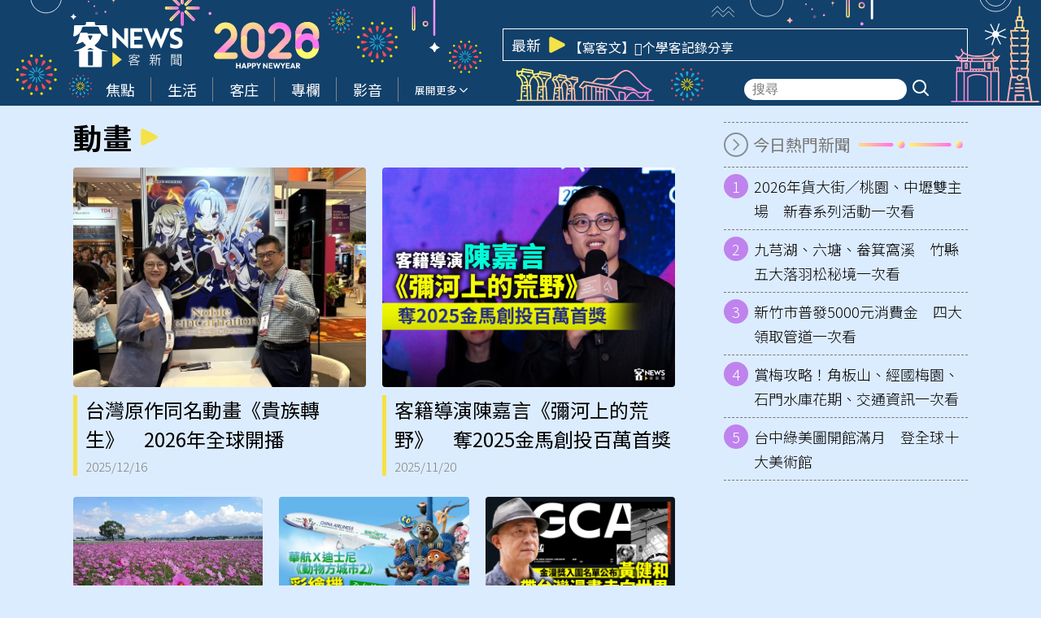

--- FILE ---
content_type: text/html; charset=UTF-8
request_url: https://hakkanews.tw/tag/%E5%8B%95%E7%95%AB/
body_size: 18146
content:
<!DOCTYPE html>
<html  lang="zh-TW" itemscope itemtype="https://schema.org/WebSite">
<head>
    <meta http-equiv="X-UA-Compatible" content="IE=edge,chrome=1">
    <meta http-equiv="Content-Type" content="text/html; charset=utf-8">
    <meta http-equiv="content-language" content="zh-Hant-TW">
    <meta name="viewport" content="width=device-width, initial-scale=1.0, maximum-scale=2.0" />
    <meta name="format-detection" content="telephone=no">
    <link rel="icon" href="https://hakkanews.tw/wp-content/uploads/2025/04/2025-04-08-apple-touch-icon-180x180-1-png.webp" />
    <link rel="manifest" href="https://hakkanews.tw/wp-content/themes/hakkanews/assets/manifest241210.json">
    <!-- <link rel="apple-touch-icon" href="/src/img/pwa/apple-icon-180.png"> -->
    <meta name="apple-mobile-web-app-capable" content="yes" />
    <meta name="mobile-web-app-capable" content="yes" />
    <link rel="apple-touch-startup-image" href="https://hakkanews.tw/wp-content/themes/hakkanews/assets/img/splash/apple-splash-2048-2732.jpg" media="(device-width: 1024px) and (device-height: 1366px) and (-webkit-device-pixel-ratio: 2) and (orientation: portrait)">
    <link rel="apple-touch-startup-image" href="https://hakkanews.tw/wp-content/themes/hakkanews/assets/img/splash/apple-splash-1668-2388.jpg" media="(device-width: 834px) and (device-height: 1194px) and (-webkit-device-pixel-ratio: 2) and (orientation: portrait)">
    <link rel="apple-touch-startup-image" href="https://hakkanews.tw/wp-content/themes/hakkanews/assets/img/splash/apple-splash-1536-2048.jpg" media="(device-width: 768px) and (device-height: 1024px) and (-webkit-device-pixel-ratio: 2) and (orientation: portrait)">
    <link rel="apple-touch-startup-image" href="https://hakkanews.tw/wp-content/themes/hakkanews/assets/img/splash/apple-splash-1488-2266.jpg" media="(device-width: 744px) and (device-height: 1133px) and (-webkit-device-pixel-ratio: 2) and (orientation: portrait)">
    <link rel="apple-touch-startup-image" href="https://hakkanews.tw/wp-content/themes/hakkanews/assets/img/splash/apple-splash-1640-2360.jpg" media="(device-width: 820px) and (device-height: 1180px) and (-webkit-device-pixel-ratio: 2) and (orientation: portrait)">
    <link rel="apple-touch-startup-image" href="https://hakkanews.tw/wp-content/themes/hakkanews/assets/img/splash/apple-splash-1668-2224.jpg" media="(device-width: 834px) and (device-height: 1112px) and (-webkit-device-pixel-ratio: 2) and (orientation: portrait)">
    <link rel="apple-touch-startup-image" href="https://hakkanews.tw/wp-content/themes/hakkanews/assets/img/splash/apple-splash-1620-2160.jpg" media="(device-width: 810px) and (device-height: 1080px) and (-webkit-device-pixel-ratio: 2) and (orientation: portrait)">
    <link rel="apple-touch-startup-image" href="https://hakkanews.tw/wp-content/themes/hakkanews/assets/img/splash/apple-splash-1320-2868.jpg" media="(device-width: 440px) and (device-height: 956px) and (-webkit-device-pixel-ratio: 3) and (orientation: portrait)">
    <link rel="apple-touch-startup-image" href="https://hakkanews.tw/wp-content/themes/hakkanews/assets/img/splash/apple-splash-1206-2622.jpg" media="(device-width: 402px) and (device-height: 874px) and (-webkit-device-pixel-ratio: 3) and (orientation: portrait)">
    <link rel="apple-touch-startup-image" href="https://hakkanews.tw/wp-content/themes/hakkanews/assets/img/splash/apple-splash-1290-2796.jpg" media="(device-width: 430px) and (device-height: 932px) and (-webkit-device-pixel-ratio: 3) and (orientation: portrait)">
    <link rel="apple-touch-startup-image" href="https://hakkanews.tw/wp-content/themes/hakkanews/assets/img/splash/apple-splash-1179-2556.jpg" media="(device-width: 393px) and (device-height: 852px) and (-webkit-device-pixel-ratio: 3) and (orientation: portrait)">
    <link rel="apple-touch-startup-image" href="https://hakkanews.tw/wp-content/themes/hakkanews/assets/img/splash/apple-splash-1284-2778.jpg" media="(device-width: 428px) and (device-height: 926px) and (-webkit-device-pixel-ratio: 3) and (orientation: portrait)">
    <link rel="apple-touch-startup-image" href="https://hakkanews.tw/wp-content/themes/hakkanews/assets/img/splash/apple-splash-1170-2532.jpg" media="(device-width: 390px) and (device-height: 844px) and (-webkit-device-pixel-ratio: 3) and (orientation: portrait)">
    <link rel="apple-touch-startup-image" href="https://hakkanews.tw/wp-content/themes/hakkanews/assets/img/splash/apple-splash-1125-2436.jpg" media="(device-width: 375px) and (device-height: 812px) and (-webkit-device-pixel-ratio: 3) and (orientation: portrait)">
    <link rel="apple-touch-startup-image" href="https://hakkanews.tw/wp-content/themes/hakkanews/assets/img/splash/apple-splash-1242-2688.jpg" media="(device-width: 414px) and (device-height: 896px) and (-webkit-device-pixel-ratio: 3) and (orientation: portrait)">
    <link rel="apple-touch-startup-image" href="https://hakkanews.tw/wp-content/themes/hakkanews/assets/img/splash/apple-splash-828-1792.jpg" media="(device-width: 414px) and (device-height: 896px) and (-webkit-device-pixel-ratio: 2) and (orientation: portrait)">
    <link rel="apple-touch-startup-image" href="https://hakkanews.tw/wp-content/themes/hakkanews/assets/img/splash/apple-splash-1242-2208.jpg" media="(device-width: 414px) and (device-height: 736px) and (-webkit-device-pixel-ratio: 3) and (orientation: portrait)">
    <link rel="apple-touch-startup-image" href="https://hakkanews.tw/wp-content/themes/hakkanews/assets/img/splash/apple-splash-750-1334.jpg" media="(device-width: 375px) and (device-height: 667px) and (-webkit-device-pixel-ratio: 2) and (orientation: portrait)">
    <link rel="apple-touch-startup-image" href="https://hakkanews.tw/wp-content/themes/hakkanews/assets/img/splash/apple-splash-640-1136.jpg" media="(device-width: 320px) and (device-height: 568px) and (-webkit-device-pixel-ratio: 2) and (orientation: portrait)">
    <meta http-equiv="x-dns-prefetch-control" content="on">
    <link rel="dns-prefetch" href="//fonts.googleapis.com" />
    <link rel="dns-prefetch" href="//fonts.gstatic.com" />
        <link rel="stylesheet" href="https://hakkanews.tw/wp-content/themes/hakkanews-new-year/style.css">
    <title>動畫 - 客新聞 HakkaNews</title><meta property="og:title" itemprop="name" content="動畫 - 客新聞 HakkaNews"/><meta property="og:type" content="article"/><meta property="og:url" itemprop="url" content="https://hakkanews.tw/tag/%E5%8B%95%E7%95%AB/"/><meta property="og:image" itemprop="image" content="https://hakkanews.tw/wp-content/themes/hakkanews/assets/img/placeholder.png"/><meta property="og:image:alt" content="動畫 - 客新聞 HakkaNews"/><meta property="og:site_name" content="客新聞 HakkaNews"/><meta property="og:description" content="動畫"/><meta property="og:locale" content="zh_TW"><meta property="fb:app_id" content="765190334885678" /><meta property="article:author" content="https://www.facebook.com/HakkaNews.tw/" /><meta property="article:publisher" content="https://www.facebook.com/HakkaNews.tw/" /><meta name="description" itemprop="description" content="動畫" /><meta name="author" itemprop="author" content="動畫 - 客新聞 HakkaNews" /><meta name="copyright" content="動畫 - 客新聞 HakkaNews" /><meta name="application-name" content="動畫 - 客新聞 HakkaNews" /><link rel="alternate" hreflang="zh-Hant" href="https://hakkanews.tw/tag/%E5%8B%95%E7%95%AB/" /><meta name="twitter:card" content="summary_large_image"><meta name="twitter:site" content="客新聞 HakkaNews"><meta name="twitter:title" content="動畫 - 客新聞 HakkaNews"><meta name="twitter:description" content="動畫"><meta name="twitter:url" content="https://hakkanews.tw/tag/%E5%8B%95%E7%95%AB/"><meta name="twitter:image:src" content="https://hakkanews.tw/wp-content/themes/hakkanews/assets/img/placeholder.png"><meta name="keywords" content="動畫"><meta name="URL" content="https://hakkanews.tw/tag/%E5%8B%95%E7%95%AB/"/><meta name="date" content=""><meta name="robots" content="noodp"><link rel="alternate" type="application/rss+xml" href="https://hakkanews.tw/feed/" /><script type="application/ld+json">{
				"@context": "https://schema.org",
				"@type": "BreadcrumbList",
				"itemListElement": [
					{
						"@type": "ListItem",
						"position": 1,
						"item": {
							"@id": "https://hakkanews.tw",
							"name": "客新聞 HakkaNews"
						}
					},
					{
						"@type": "ListItem",
						"position": 2,
						"item": {
							"@id": "https://hakkanews.tw/tag/%E5%8B%95%E7%95%AB/",
							"name": "動畫"
						}
					}
				]
			}</script><style id='wp-img-auto-sizes-contain-inline-css' type='text/css'>
img:is([sizes=auto i],[sizes^="auto," i]){contain-intrinsic-size:3000px 1500px}
/*# sourceURL=wp-img-auto-sizes-contain-inline-css */
</style>
<style id='wp-emoji-styles-inline-css' type='text/css'>

	img.wp-smiley, img.emoji {
		display: inline !important;
		border: none !important;
		box-shadow: none !important;
		height: 1em !important;
		width: 1em !important;
		margin: 0 0.07em !important;
		vertical-align: -0.1em !important;
		background: none !important;
		padding: 0 !important;
	}
/*# sourceURL=wp-emoji-styles-inline-css */
</style>
<style id='wp-block-library-inline-css' type='text/css'>
:root{--wp-block-synced-color:#7a00df;--wp-block-synced-color--rgb:122,0,223;--wp-bound-block-color:var(--wp-block-synced-color);--wp-editor-canvas-background:#ddd;--wp-admin-theme-color:#007cba;--wp-admin-theme-color--rgb:0,124,186;--wp-admin-theme-color-darker-10:#006ba1;--wp-admin-theme-color-darker-10--rgb:0,107,160.5;--wp-admin-theme-color-darker-20:#005a87;--wp-admin-theme-color-darker-20--rgb:0,90,135;--wp-admin-border-width-focus:2px}@media (min-resolution:192dpi){:root{--wp-admin-border-width-focus:1.5px}}.wp-element-button{cursor:pointer}:root .has-very-light-gray-background-color{background-color:#eee}:root .has-very-dark-gray-background-color{background-color:#313131}:root .has-very-light-gray-color{color:#eee}:root .has-very-dark-gray-color{color:#313131}:root .has-vivid-green-cyan-to-vivid-cyan-blue-gradient-background{background:linear-gradient(135deg,#00d084,#0693e3)}:root .has-purple-crush-gradient-background{background:linear-gradient(135deg,#34e2e4,#4721fb 50%,#ab1dfe)}:root .has-hazy-dawn-gradient-background{background:linear-gradient(135deg,#faaca8,#dad0ec)}:root .has-subdued-olive-gradient-background{background:linear-gradient(135deg,#fafae1,#67a671)}:root .has-atomic-cream-gradient-background{background:linear-gradient(135deg,#fdd79a,#004a59)}:root .has-nightshade-gradient-background{background:linear-gradient(135deg,#330968,#31cdcf)}:root .has-midnight-gradient-background{background:linear-gradient(135deg,#020381,#2874fc)}:root{--wp--preset--font-size--normal:16px;--wp--preset--font-size--huge:42px}.has-regular-font-size{font-size:1em}.has-larger-font-size{font-size:2.625em}.has-normal-font-size{font-size:var(--wp--preset--font-size--normal)}.has-huge-font-size{font-size:var(--wp--preset--font-size--huge)}.has-text-align-center{text-align:center}.has-text-align-left{text-align:left}.has-text-align-right{text-align:right}.has-fit-text{white-space:nowrap!important}#end-resizable-editor-section{display:none}.aligncenter{clear:both}.items-justified-left{justify-content:flex-start}.items-justified-center{justify-content:center}.items-justified-right{justify-content:flex-end}.items-justified-space-between{justify-content:space-between}.screen-reader-text{border:0;clip-path:inset(50%);height:1px;margin:-1px;overflow:hidden;padding:0;position:absolute;width:1px;word-wrap:normal!important}.screen-reader-text:focus{background-color:#ddd;clip-path:none;color:#444;display:block;font-size:1em;height:auto;left:5px;line-height:normal;padding:15px 23px 14px;text-decoration:none;top:5px;width:auto;z-index:100000}html :where(.has-border-color){border-style:solid}html :where([style*=border-top-color]){border-top-style:solid}html :where([style*=border-right-color]){border-right-style:solid}html :where([style*=border-bottom-color]){border-bottom-style:solid}html :where([style*=border-left-color]){border-left-style:solid}html :where([style*=border-width]){border-style:solid}html :where([style*=border-top-width]){border-top-style:solid}html :where([style*=border-right-width]){border-right-style:solid}html :where([style*=border-bottom-width]){border-bottom-style:solid}html :where([style*=border-left-width]){border-left-style:solid}html :where(img[class*=wp-image-]){height:auto;max-width:100%}:where(figure){margin:0 0 1em}html :where(.is-position-sticky){--wp-admin--admin-bar--position-offset:var(--wp-admin--admin-bar--height,0px)}@media screen and (max-width:600px){html :where(.is-position-sticky){--wp-admin--admin-bar--position-offset:0px}}

/*# sourceURL=wp-block-library-inline-css */
</style><style id='global-styles-inline-css' type='text/css'>
:root{--wp--preset--aspect-ratio--square: 1;--wp--preset--aspect-ratio--4-3: 4/3;--wp--preset--aspect-ratio--3-4: 3/4;--wp--preset--aspect-ratio--3-2: 3/2;--wp--preset--aspect-ratio--2-3: 2/3;--wp--preset--aspect-ratio--16-9: 16/9;--wp--preset--aspect-ratio--9-16: 9/16;--wp--preset--color--black: #000000;--wp--preset--color--cyan-bluish-gray: #abb8c3;--wp--preset--color--white: #ffffff;--wp--preset--color--pale-pink: #f78da7;--wp--preset--color--vivid-red: #cf2e2e;--wp--preset--color--luminous-vivid-orange: #ff6900;--wp--preset--color--luminous-vivid-amber: #fcb900;--wp--preset--color--light-green-cyan: #7bdcb5;--wp--preset--color--vivid-green-cyan: #00d084;--wp--preset--color--pale-cyan-blue: #8ed1fc;--wp--preset--color--vivid-cyan-blue: #0693e3;--wp--preset--color--vivid-purple: #9b51e0;--wp--preset--gradient--vivid-cyan-blue-to-vivid-purple: linear-gradient(135deg,rgb(6,147,227) 0%,rgb(155,81,224) 100%);--wp--preset--gradient--light-green-cyan-to-vivid-green-cyan: linear-gradient(135deg,rgb(122,220,180) 0%,rgb(0,208,130) 100%);--wp--preset--gradient--luminous-vivid-amber-to-luminous-vivid-orange: linear-gradient(135deg,rgb(252,185,0) 0%,rgb(255,105,0) 100%);--wp--preset--gradient--luminous-vivid-orange-to-vivid-red: linear-gradient(135deg,rgb(255,105,0) 0%,rgb(207,46,46) 100%);--wp--preset--gradient--very-light-gray-to-cyan-bluish-gray: linear-gradient(135deg,rgb(238,238,238) 0%,rgb(169,184,195) 100%);--wp--preset--gradient--cool-to-warm-spectrum: linear-gradient(135deg,rgb(74,234,220) 0%,rgb(151,120,209) 20%,rgb(207,42,186) 40%,rgb(238,44,130) 60%,rgb(251,105,98) 80%,rgb(254,248,76) 100%);--wp--preset--gradient--blush-light-purple: linear-gradient(135deg,rgb(255,206,236) 0%,rgb(152,150,240) 100%);--wp--preset--gradient--blush-bordeaux: linear-gradient(135deg,rgb(254,205,165) 0%,rgb(254,45,45) 50%,rgb(107,0,62) 100%);--wp--preset--gradient--luminous-dusk: linear-gradient(135deg,rgb(255,203,112) 0%,rgb(199,81,192) 50%,rgb(65,88,208) 100%);--wp--preset--gradient--pale-ocean: linear-gradient(135deg,rgb(255,245,203) 0%,rgb(182,227,212) 50%,rgb(51,167,181) 100%);--wp--preset--gradient--electric-grass: linear-gradient(135deg,rgb(202,248,128) 0%,rgb(113,206,126) 100%);--wp--preset--gradient--midnight: linear-gradient(135deg,rgb(2,3,129) 0%,rgb(40,116,252) 100%);--wp--preset--font-size--small: 13px;--wp--preset--font-size--medium: 20px;--wp--preset--font-size--large: 36px;--wp--preset--font-size--x-large: 42px;--wp--preset--spacing--20: 0.44rem;--wp--preset--spacing--30: 0.67rem;--wp--preset--spacing--40: 1rem;--wp--preset--spacing--50: 1.5rem;--wp--preset--spacing--60: 2.25rem;--wp--preset--spacing--70: 3.38rem;--wp--preset--spacing--80: 5.06rem;--wp--preset--shadow--natural: 6px 6px 9px rgba(0, 0, 0, 0.2);--wp--preset--shadow--deep: 12px 12px 50px rgba(0, 0, 0, 0.4);--wp--preset--shadow--sharp: 6px 6px 0px rgba(0, 0, 0, 0.2);--wp--preset--shadow--outlined: 6px 6px 0px -3px rgb(255, 255, 255), 6px 6px rgb(0, 0, 0);--wp--preset--shadow--crisp: 6px 6px 0px rgb(0, 0, 0);}:where(.is-layout-flex){gap: 0.5em;}:where(.is-layout-grid){gap: 0.5em;}body .is-layout-flex{display: flex;}.is-layout-flex{flex-wrap: wrap;align-items: center;}.is-layout-flex > :is(*, div){margin: 0;}body .is-layout-grid{display: grid;}.is-layout-grid > :is(*, div){margin: 0;}:where(.wp-block-columns.is-layout-flex){gap: 2em;}:where(.wp-block-columns.is-layout-grid){gap: 2em;}:where(.wp-block-post-template.is-layout-flex){gap: 1.25em;}:where(.wp-block-post-template.is-layout-grid){gap: 1.25em;}.has-black-color{color: var(--wp--preset--color--black) !important;}.has-cyan-bluish-gray-color{color: var(--wp--preset--color--cyan-bluish-gray) !important;}.has-white-color{color: var(--wp--preset--color--white) !important;}.has-pale-pink-color{color: var(--wp--preset--color--pale-pink) !important;}.has-vivid-red-color{color: var(--wp--preset--color--vivid-red) !important;}.has-luminous-vivid-orange-color{color: var(--wp--preset--color--luminous-vivid-orange) !important;}.has-luminous-vivid-amber-color{color: var(--wp--preset--color--luminous-vivid-amber) !important;}.has-light-green-cyan-color{color: var(--wp--preset--color--light-green-cyan) !important;}.has-vivid-green-cyan-color{color: var(--wp--preset--color--vivid-green-cyan) !important;}.has-pale-cyan-blue-color{color: var(--wp--preset--color--pale-cyan-blue) !important;}.has-vivid-cyan-blue-color{color: var(--wp--preset--color--vivid-cyan-blue) !important;}.has-vivid-purple-color{color: var(--wp--preset--color--vivid-purple) !important;}.has-black-background-color{background-color: var(--wp--preset--color--black) !important;}.has-cyan-bluish-gray-background-color{background-color: var(--wp--preset--color--cyan-bluish-gray) !important;}.has-white-background-color{background-color: var(--wp--preset--color--white) !important;}.has-pale-pink-background-color{background-color: var(--wp--preset--color--pale-pink) !important;}.has-vivid-red-background-color{background-color: var(--wp--preset--color--vivid-red) !important;}.has-luminous-vivid-orange-background-color{background-color: var(--wp--preset--color--luminous-vivid-orange) !important;}.has-luminous-vivid-amber-background-color{background-color: var(--wp--preset--color--luminous-vivid-amber) !important;}.has-light-green-cyan-background-color{background-color: var(--wp--preset--color--light-green-cyan) !important;}.has-vivid-green-cyan-background-color{background-color: var(--wp--preset--color--vivid-green-cyan) !important;}.has-pale-cyan-blue-background-color{background-color: var(--wp--preset--color--pale-cyan-blue) !important;}.has-vivid-cyan-blue-background-color{background-color: var(--wp--preset--color--vivid-cyan-blue) !important;}.has-vivid-purple-background-color{background-color: var(--wp--preset--color--vivid-purple) !important;}.has-black-border-color{border-color: var(--wp--preset--color--black) !important;}.has-cyan-bluish-gray-border-color{border-color: var(--wp--preset--color--cyan-bluish-gray) !important;}.has-white-border-color{border-color: var(--wp--preset--color--white) !important;}.has-pale-pink-border-color{border-color: var(--wp--preset--color--pale-pink) !important;}.has-vivid-red-border-color{border-color: var(--wp--preset--color--vivid-red) !important;}.has-luminous-vivid-orange-border-color{border-color: var(--wp--preset--color--luminous-vivid-orange) !important;}.has-luminous-vivid-amber-border-color{border-color: var(--wp--preset--color--luminous-vivid-amber) !important;}.has-light-green-cyan-border-color{border-color: var(--wp--preset--color--light-green-cyan) !important;}.has-vivid-green-cyan-border-color{border-color: var(--wp--preset--color--vivid-green-cyan) !important;}.has-pale-cyan-blue-border-color{border-color: var(--wp--preset--color--pale-cyan-blue) !important;}.has-vivid-cyan-blue-border-color{border-color: var(--wp--preset--color--vivid-cyan-blue) !important;}.has-vivid-purple-border-color{border-color: var(--wp--preset--color--vivid-purple) !important;}.has-vivid-cyan-blue-to-vivid-purple-gradient-background{background: var(--wp--preset--gradient--vivid-cyan-blue-to-vivid-purple) !important;}.has-light-green-cyan-to-vivid-green-cyan-gradient-background{background: var(--wp--preset--gradient--light-green-cyan-to-vivid-green-cyan) !important;}.has-luminous-vivid-amber-to-luminous-vivid-orange-gradient-background{background: var(--wp--preset--gradient--luminous-vivid-amber-to-luminous-vivid-orange) !important;}.has-luminous-vivid-orange-to-vivid-red-gradient-background{background: var(--wp--preset--gradient--luminous-vivid-orange-to-vivid-red) !important;}.has-very-light-gray-to-cyan-bluish-gray-gradient-background{background: var(--wp--preset--gradient--very-light-gray-to-cyan-bluish-gray) !important;}.has-cool-to-warm-spectrum-gradient-background{background: var(--wp--preset--gradient--cool-to-warm-spectrum) !important;}.has-blush-light-purple-gradient-background{background: var(--wp--preset--gradient--blush-light-purple) !important;}.has-blush-bordeaux-gradient-background{background: var(--wp--preset--gradient--blush-bordeaux) !important;}.has-luminous-dusk-gradient-background{background: var(--wp--preset--gradient--luminous-dusk) !important;}.has-pale-ocean-gradient-background{background: var(--wp--preset--gradient--pale-ocean) !important;}.has-electric-grass-gradient-background{background: var(--wp--preset--gradient--electric-grass) !important;}.has-midnight-gradient-background{background: var(--wp--preset--gradient--midnight) !important;}.has-small-font-size{font-size: var(--wp--preset--font-size--small) !important;}.has-medium-font-size{font-size: var(--wp--preset--font-size--medium) !important;}.has-large-font-size{font-size: var(--wp--preset--font-size--large) !important;}.has-x-large-font-size{font-size: var(--wp--preset--font-size--x-large) !important;}
/*# sourceURL=global-styles-inline-css */
</style>

<style id='classic-theme-styles-inline-css' type='text/css'>
/*! This file is auto-generated */
.wp-block-button__link{color:#fff;background-color:#32373c;border-radius:9999px;box-shadow:none;text-decoration:none;padding:calc(.667em + 2px) calc(1.333em + 2px);font-size:1.125em}.wp-block-file__button{background:#32373c;color:#fff;text-decoration:none}
/*# sourceURL=/wp-includes/css/classic-themes.min.css */
</style>
<link rel='stylesheet' id='swiper-style-css' href='https://hakkanews.tw/wp-content/themes/hakkanews/assets/css/swiper-bundle.min.css?ver=6.9' type='text/css' media='all' />
<link rel='stylesheet' id='list-style-css' href='https://hakkanews.tw/wp-content/themes/hakkanews/assets/css/list1.css?v=1766028010&#038;ver=6.9' type='text/css' media='all' />
<link rel='stylesheet' id='parent-style-css' href='https://hakkanews.tw/wp-content/themes/hakkanews/style.css?ver=6.9' type='text/css' media='all' />
<link rel='stylesheet' id='new-year-css-css' href='https://hakkanews.tw/wp-content/themes/hakkanews-new-year/assets/css/new-year.css?ver=1767577049' type='text/css' media='all' />
<script type="text/javascript" src="https://hakkanews.tw/wp-includes/js/jquery/jquery.min.js?ver=3.7.1" id="jquery-core-js"></script>
<script type="text/javascript" src="https://hakkanews.tw/wp-includes/js/jquery/jquery-migrate.min.js?ver=3.4.1" id="jquery-migrate-js"></script>
<link rel="https://api.w.org/" href="https://hakkanews.tw/wp-json/" /><link rel="alternate" title="JSON" type="application/json" href="https://hakkanews.tw/wp-json/wp/v2/tags/2802" /><link rel="EditURI" type="application/rsd+xml" title="RSD" href="https://hakkanews.tw/xmlrpc.php?rsd" />
<meta name="generator" content="WordPress 6.9" />
  <script src="https://cdn.onesignal.com/sdks/web/v16/OneSignalSDK.page.js" defer></script>
  <script>
          window.OneSignalDeferred = window.OneSignalDeferred || [];
          OneSignalDeferred.push(async function(OneSignal) {
            await OneSignal.init({
              appId: "03e30f84-0f3a-47d4-ba4d-cd5abd392227",
              serviceWorkerOverrideForTypical: true,
              path: "https://hakkanews.tw/wp-content/plugins/onesignal-free-web-push-notifications/sdk_files/",
              serviceWorkerParam: { scope: "/wp-content/plugins/onesignal-free-web-push-notifications/sdk_files/push/onesignal/" },
              serviceWorkerPath: "OneSignalSDKWorker.js",
            });
          });

          // Unregister the legacy OneSignal service worker to prevent scope conflicts
          if (navigator.serviceWorker) {
            navigator.serviceWorker.getRegistrations().then((registrations) => {
              // Iterate through all registered service workers
              registrations.forEach((registration) => {
                // Check the script URL to identify the specific service worker
                if (registration.active && registration.active.scriptURL.includes('OneSignalSDKWorker.js.php')) {
                  // Unregister the service worker
                  registration.unregister().then((success) => {
                    if (success) {
                      console.log('OneSignalSW: Successfully unregistered:', registration.active.scriptURL);
                    } else {
                      console.log('OneSignalSW: Failed to unregister:', registration.active.scriptURL);
                    }
                  });
                }
              });
            }).catch((error) => {
              console.error('Error fetching service worker registrations:', error);
            });
        }
        </script>
<meta name="generator" content="performance-lab 4.0.1; plugins: webp-uploads">
<meta name="generator" content="webp-uploads 2.6.1">
<link rel="icon" href="https://hakkanews.tw/wp-content/uploads/2025/04/2025-04-08-apple-touch-icon-180x180-1-png.webp" sizes="32x32" />
<link rel="icon" href="https://hakkanews.tw/wp-content/uploads/2025/04/2025-04-08-apple-touch-icon-180x180-1-png.webp" sizes="192x192" />
<link rel="apple-touch-icon" href="https://hakkanews.tw/wp-content/uploads/2025/04/2025-04-08-apple-touch-icon-180x180-1-png.webp" />
<meta name="msapplication-TileImage" content="https://hakkanews.tw/wp-content/uploads/2025/04/2025-04-08-apple-touch-icon-180x180-1-png.webp" />
                <!-- Google tag (gtag.js) -->
        <script async src="https://www.googletagmanager.com/gtag/js?id=G-590Z346WH1"></script>
        <script>
        window.dataLayer = window.dataLayer || [];
        function gtag(){dataLayer.push(arguments);}
        gtag('js', new Date());
        gtag('config', 'G-590Z346WH1');
        </script>
</head>
<body class="archive tag tag-2802 wp-custom-logo wp-theme-hakkanews wp-child-theme-hakkanews-new-year post-%e5%8f%b0%e7%81%a3%e5%8e%9f%e4%bd%9c%e5%90%8c%e5%90%8d%e5%8b%95%e7%95%ab%e3%80%8a%e8%b2%b4%e6%97%8f%e8%bd%89%e7%94%9f%e3%80%8b%e3%80%802026%e5%b9%b4%e5%85%a8%e7%90%83%e9%96%8b%e6%92%ad">
    <main>
                    <header id="main-header">
                <div id="main-header-top">
                    <div class="container">
                        <img class="deco1" src="https://hakkanews.tw/wp-content/themes/hakkanews-new-year/assets/img/deco1.svg" alt="">
                        <img class="firework1" src="https://hakkanews.tw/wp-content/themes/hakkanews-new-year/assets/img/firework1.svg" alt="">
                        <img class="firework2" src="https://hakkanews.tw/wp-content/themes/hakkanews-new-year/assets/img/firework2.svg" alt="">
                        <img class="t2026" src="https://hakkanews.tw/wp-content/themes/hakkanews-new-year/assets/img/t2026.svg" alt="">
                        <img class="firework2-2" src="https://hakkanews.tw/wp-content/themes/hakkanews-new-year/assets/img/firework2.svg" alt="">
                        <img class="firework1-2" src="https://hakkanews.tw/wp-content/themes/hakkanews-new-year/assets/img/firework1.svg" alt="">
                        <img class="deco2" src="https://hakkanews.tw/wp-content/themes/hakkanews-new-year/assets/img/deco2.svg" alt="">
                        <img class="firework1-3" src="https://hakkanews.tw/wp-content/themes/hakkanews-new-year/assets/img/firework1.svg" alt="">
                        <img class="building1" src="https://hakkanews.tw/wp-content/themes/hakkanews-new-year/assets/img/building1.svg" alt="">
                        <img class="firework2-3" src="https://hakkanews.tw/wp-content/themes/hakkanews-new-year/assets/img/firework2.svg" alt="">
                        <img class="deco3" src="https://hakkanews.tw/wp-content/themes/hakkanews-new-year/assets/img/deco3.svg" alt="">
                        <img class="building2" src="https://hakkanews.tw/wp-content/themes/hakkanews-new-year/assets/img/building2.svg" alt="">
                        <img class="star" src="https://hakkanews.tw/wp-content/themes/hakkanews-new-year/assets/img/star.svg" alt="">

                        <div id="main-header-top-inner">
                            <a class="brand-logo" href="/" title="回首頁">
                                <img width="147" height="60" src="https://hakkanews.tw/wp-content/themes/hakkanews/assets/img/logo.svg?241211" alt="客新聞 HakkaNews">
                            </a>
                            <div id="main-header-slider">
                                <div class="title">最新</div>
                                <svg xmlns="http://www.w3.org/2000/svg" viewBox="0 0 21 21"><path d="M 0 0 L 20.986 0 L 20.986 20.937 L 0 20.937 Z" fill="transparent"></path><path d="M 19.517 8.588 C 20.267 8.967 20.741 9.742 20.741 10.59 C 20.741 11.437 20.267 12.212 19.517 12.591 C 14.981 14.88 7.643 18.585 3.452 20.701 C 2.765 21.048 1.949 21.01 1.295 20.603 C 0.642 20.195 0.245 19.475 0.245 18.7 L 0.245 2.48 C 0.245 1.704 0.642 0.984 1.295 0.576 C 1.949 0.168 2.765 0.131 3.452 0.478 C 7.643 2.594 14.981 6.299 19.517 8.588 Z" fill="#F5E148"></path></svg>
                                <div id="main-header-slider-inner">
                                    <div class="swiper">
                                        <div class="swiper-wrapper">
                                                                                            <div class="swiper-slide">
                                                    <a href="https://hakkanews.tw/2026/01/18/255028/">旗山福安庄村史撰寫近尾聲　凝聚地方記憶「一定要出版」</a>
                                                </div>
                                                                                            <div class="swiper-slide">
                                                    <a href="https://hakkanews.tw/2026/01/18/255026/">【易誤解】在納骨塔擁有塔位需要繳房屋稅？死人也不放過？課徵對象為經營納骨塔的業者</a>
                                                </div>
                                                                                            <div class="swiper-slide">
                                                    <a href="https://hakkanews.tw/2026/01/18/253252/">【寫客文】𠊎个學客記錄分享</a>
                                                </div>
                                                                                            <div class="swiper-slide">
                                                    <a href="https://hakkanews.tw/2026/01/17/254816/">台北燈節主燈「柯博文」亮相　小提燈3／1起發放</a>
                                                </div>
                                                                                            <div class="swiper-slide">
                                                    <a href="https://hakkanews.tw/2026/01/17/254887/">高雄六龜行政中心　打造文化、防災多功能新地標</a>
                                                </div>
                                                                                            <div class="swiper-slide">
                                                    <a href="https://hakkanews.tw/2026/01/17/254953/">客家流行音樂大賽／王鍾惟創作組封王　蕭郁蓁演唱組摘后　</a>
                                                </div>
                                                                                            <div class="swiper-slide">
                                                    <a href="https://hakkanews.tw/2026/01/17/255006/">陳欽生回憶錄揭歷史　盼不再重蹈過去傷痛</a>
                                                </div>
                                                                                            <div class="swiper-slide">
                                                    <a href="https://hakkanews.tw/2026/01/17/253248/">【寫客文】老車摎老公</a>
                                                </div>
                                                                                            <div class="swiper-slide">
                                                    <a href="https://hakkanews.tw/2026/01/17/254951/">【誤導】網傳美國ICE槍殺白人女子引發全國多處抗議片段？挪用2025年抗議川普的影片</a>
                                                </div>
                                                                                            <div class="swiper-slide">
                                                    <a href="https://hakkanews.tw/2026/01/16/254924/">林映唯包場《那張照片裡的我們》　驚呼「這不是宋柏緯！」後悔太晚力挺</a>
                                                </div>
                                                                                    </div>
                                    </div>
                                </div>
                            </div>
                            <div class="search-icon more"><i class="icon-search"></i></div>
                        </div>
                    </div>
                </div>
                <div id="main-header-bottom">
                    <div id="main-header-links">
                        <div class="container">
                            <!-- <img class="snow1" src="https://hakkanews.tw/wp-content/themes/hakkanews-new-year/assets/img/snow1.svg" alt=""> -->
                            
                            <nav class="navigation pc" role="navigation">

                                <ul id="main-menu"><li class="menu-item link-home"><a href="/" title="回首頁"><img width="500" height="500" src="https://hakkanews.tw/wp-content/themes/hakkanews/assets/img/logo-b.svg"  alt="客新聞 HakkaNews"></a></li><li id="menu-item-168306" class="menu-item menu-item-type-taxonomy menu-item-object-category menu-item-168306"><a href="https://hakkanews.tw/category/focus/"><span>焦點</span></a></li>
<li id="menu-item-168307" class="menu-item menu-item-type-taxonomy menu-item-object-category menu-item-168307"><a href="https://hakkanews.tw/category/life/"><span>生活</span></a></li>
<li id="menu-item-168308" class="menu-item menu-item-type-taxonomy menu-item-object-category menu-item-168308"><a href="https://hakkanews.tw/category/hakkavillage/"><span>客庄</span></a></li>
<li id="menu-item-168309" class="menu-item menu-item-type-taxonomy menu-item-object-category menu-item-168309"><a href="https://hakkanews.tw/category/column/"><span>專欄</span></a></li>
<li id="menu-item-168310" class="menu-item menu-item-type-custom menu-item-object-custom menu-item-168310"><a href="/video"><span>影音</span></a></li>
<li id="menu-item-168311" class="more menu-item menu-item-type-custom menu-item-object-custom menu-item-168311"><a href="#"><span>展開更多</span></a></li>
</ul>                                
                            </nav>

                            <nav class="navigation mob" role="navigation">

                                <ul id="main-menu-mob"><li class="menu-item link-home"><a href="/" title="回首頁"><img width="500" height="500" src="https://hakkanews.tw/wp-content/themes/hakkanews/assets/img/logo-b.svg"  alt="客新聞 HakkaNews"></a></li><li id="menu-item-251281" class="menu-item menu-item-type-taxonomy menu-item-object-category menu-item-251281"><a href="https://hakkanews.tw/category/focus/"><span>焦點</span></a></li>
<li id="menu-item-251282" class="menu-item menu-item-type-taxonomy menu-item-object-category menu-item-251282"><a href="https://hakkanews.tw/category/life/"><span>生活</span></a></li>
<li id="menu-item-251283" class="menu-item menu-item-type-taxonomy menu-item-object-category menu-item-251283"><a href="https://hakkanews.tw/category/hakkavillage/"><span>客庄</span></a></li>
<li id="menu-item-251284" class="menu-item menu-item-type-taxonomy menu-item-object-category menu-item-251284"><a href="https://hakkanews.tw/category/column/"><span>專欄</span></a></li>
<li id="menu-item-251286" class="menu-item menu-item-type-custom menu-item-object-custom menu-item-251286"><a href="/video"><span>影音</span></a></li>
<li id="menu-item-251287" class="menu-item menu-item-type-custom menu-item-object-custom menu-item-251287"><a target="_blank" href="https://hakkanews.tw/taiwan-new-year-eve-2026/"><span>2026跨年活動</span></a></li>
<li id="menu-item-251289" class="menu-item menu-item-type-taxonomy menu-item-object-category menu-item-251289"><a href="https://hakkanews.tw/category/new-years-day-new-regulations/"><span>元旦新制</span></a></li>
<li id="menu-item-251291" class="menu-item menu-item-type-taxonomy menu-item-object-category menu-item-251291"><a href="https://hakkanews.tw/category/highlights/"><span>要聞</span></a></li>
<li id="menu-item-251292" class="menu-item menu-item-type-taxonomy menu-item-object-category menu-item-251292"><a href="https://hakkanews.tw/category/topic/"><span>話題</span></a></li>
<li id="menu-item-251290" class="menu-item menu-item-type-taxonomy menu-item-object-category menu-item-251290"><a href="https://hakkanews.tw/category/deep/"><span>專題</span></a></li>
<li id="menu-item-251293" class="menu-item menu-item-type-taxonomy menu-item-object-category menu-item-251293"><a href="https://hakkanews.tw/category/global/"><span>國際</span></a></li>
<li id="menu-item-251295" class="menu-item menu-item-type-taxonomy menu-item-object-category menu-item-251295"><a href="https://hakkanews.tw/category/learn_hakka_n/"><span>新聞學客語</span></a></li>
<li id="menu-item-251294" class="menu-item menu-item-type-taxonomy menu-item-object-category menu-item-251294"><a href="https://hakkanews.tw/category/hakka_lecture/"><span>寫客文</span></a></li>
<li id="menu-item-251296" class="menu-item menu-item-type-taxonomy menu-item-object-category menu-item-251296"><a href="https://hakkanews.tw/category/people/"><span>客人誌</span></a></li>
<li id="menu-item-251297" class="menu-item menu-item-type-taxonomy menu-item-object-category menu-item-251297"><a href="https://hakkanews.tw/category/3c/"><span>科技</span></a></li>
<li id="menu-item-251299" class="menu-item menu-item-type-taxonomy menu-item-object-category menu-item-251299"><a href="https://hakkanews.tw/category/food/"><span>美食</span></a></li>
<li id="menu-item-251298" class="menu-item menu-item-type-taxonomy menu-item-object-category menu-item-251298"><a href="https://hakkanews.tw/category/hakka-token/"><span>客家幣</span></a></li>
<li id="menu-item-251300" class="menu-item menu-item-type-taxonomy menu-item-object-category menu-item-251300"><a href="https://hakkanews.tw/category/tariff/"><span>關稅貿易戰</span></a></li>
</ul>                                
                            </nav>

                            <div class="search">
                                <form action="/" role="search" onsubmit="return searchSubmit(this)">
                                    <input type="search" name="s" placeholder="搜尋" aria-label="搜尋站內新聞" /><button role="button" tablindex="0" aria-label="搜尋"><i class="icon-search"></i></button>
                                </form>
                            </div>
                        </div>
                    </div>
                    
                    <div id="menu-sub">
                        <div class="container">
                            <div id="menu-mob-search">
                                <form action="/" role="search" onsubmit="return searchSubmit(this)">
                                    <input type="search" name="s" placeholder="搜尋" aria-label="搜尋站內新聞" />
                                </form>
                            </div>

                            <nav id="menu-secondary-nav">
                                <ul id="menu-secondary"><li id="menu-item-250419" class="menu-item menu-item-type-custom menu-item-object-custom menu-item-250419"><a target="_blank" href="https://hakkanews.tw/taiwan-new-year-eve-2026/"><span>2026跨年活動</span></a></li>
<li id="menu-item-249078" class="menu-item menu-item-type-taxonomy menu-item-object-category menu-item-249078"><a href="https://hakkanews.tw/category/new-years-day-new-regulations/"><span>元旦新制</span></a></li>
<li id="menu-item-55300" class="menu-item menu-item-type-taxonomy menu-item-object-category menu-item-55300"><a href="https://hakkanews.tw/category/highlights/"><span>要聞</span></a></li>
<li id="menu-item-9592" class="menu-item menu-item-type-taxonomy menu-item-object-category menu-item-9592"><a href="https://hakkanews.tw/category/topic/"><span>話題</span></a></li>
<li id="menu-item-9593" class="menu-item menu-item-type-taxonomy menu-item-object-category menu-item-9593"><a href="https://hakkanews.tw/category/deep/"><span>專題</span></a></li>
<li id="menu-item-12816" class="menu-item menu-item-type-taxonomy menu-item-object-category menu-item-12816"><a href="https://hakkanews.tw/category/global/"><span>國際</span></a></li>
<li id="menu-item-14323" class="menu-item menu-item-type-taxonomy menu-item-object-category menu-item-14323"><a href="https://hakkanews.tw/category/learn_hakka_n/"><span>新聞學客語</span></a></li>
<li id="menu-item-12820" class="menu-item menu-item-type-taxonomy menu-item-object-category menu-item-12820"><a href="https://hakkanews.tw/category/hakka_lecture/"><span>寫客文</span></a></li>
<li id="menu-item-9597" class="menu-item menu-item-type-taxonomy menu-item-object-category menu-item-9597"><a href="https://hakkanews.tw/category/people/"><span>客人誌</span></a></li>
<li id="menu-item-11341" class="menu-item menu-item-type-taxonomy menu-item-object-category menu-item-11341"><a href="https://hakkanews.tw/category/hakkavillage/"><span>客庄</span></a></li>
<li id="menu-item-21741" class="menu-item menu-item-type-taxonomy menu-item-object-category menu-item-21741"><a href="https://hakkanews.tw/category/3c/"><span>科技</span></a></li>
<li id="menu-item-9595" class="menu-item menu-item-type-taxonomy menu-item-object-category menu-item-9595"><a href="https://hakkanews.tw/category/food/"><span>美食</span></a></li>
<li id="menu-item-221843" class="menu-item menu-item-type-taxonomy menu-item-object-category menu-item-221843"><a href="https://hakkanews.tw/category/hakka-token/"><span>客家幣</span></a></li>
<li id="menu-item-190879" class="menu-item menu-item-type-taxonomy menu-item-object-category menu-item-190879"><a href="https://hakkanews.tw/category/tariff/"><span>關稅貿易戰</span></a></li>
</ul>                            </nav>

                                                            <div id="menu-widget1">
                                    <div id="custom_html-7" class="widget_text widget widget_custom_html"><div class="textwidget custom-html-widget"><a href="https://lin.ee/Tix0NHk" target="_blank"><img width="800" height="250" src="https://hakkanews.tw/wp-content/uploads/2023/06/2023LINEFriendsAddJPG-jpg.webp" class="image wp-image-69541  attachment-full size-full" alt="客新聞 LINE 官方帳號 好友大募集" style="max-width: 100%; height: auto;" title="客新聞 LINE 官方帳號 好友大募集" loading="lazy"></a></div></div>                                </div>
                                                        
                                                            <div id="menu-widget2">
                                    <div id="custom_html-8" class="widget_text widget widget_custom_html"><div class="textwidget custom-html-widget"><a href="https://www.hakkaradio.org.tw/" target="_blank"><img class="image " src="https://hakkanews.tw/wp-content/uploads/2024/12/hakkanews.tw-2024-12-25_15-05-18_343562.webp" alt="講客廣播電臺" width="600" height="336" loading="lazy"></a></div></div>                                </div>
                            
                            <div class="menu-sub-close"></div>
                        </div>
                    </div>
                </div>
            </header>
                
        <div class="container">
            <div id="main-inner">
<div id="main-content">
    <section>
                    <h2 class="cat-title">
                <span class="cat-zh">動畫</span>
                <svg xmlns="http://www.w3.org/2000/svg" viewBox="0 0 21 21"><path d="M 0 0 L 20.986 0 L 20.986 20.937 L 0 20.937 Z" fill="transparent"></path><path d="M 19.517 8.588 C 20.267 8.967 20.741 9.742 20.741 10.59 C 20.741 11.437 20.267 12.212 19.517 12.591 C 14.981 14.88 7.643 18.585 3.452 20.701 C 2.765 21.048 1.949 21.01 1.295 20.603 C 0.642 20.195 0.245 19.475 0.245 18.7 L 0.245 2.48 C 0.245 1.704 0.642 0.984 1.295 0.576 C 1.949 0.168 2.765 0.131 3.452 0.478 C 7.643 2.594 14.981 6.299 19.517 8.588 Z" fill="#F5E148"></path></svg>
                <span class="cat-en"></span>
            </h2>
                <div class="post-list post-list-archive">
                                                <article role="article" data-id="248324">
                        <a href="https://hakkanews.tw/2025/12/16/248324/">
                            <div class="post-item">
                                <figure>
                                    <img class="lazy" src="https://hakkanews.tw/wp-content/themes/hakkanews/assets/img/placeholder.png" data-src="https://hakkanews.tw/wp-content/uploads/2025/12/2025-12-16-afab1754d6fb307fde8d1a891f410859m.webp" alt="台灣原作同名動畫《貴族轉生》　2026年全球開播">
                                                                                                        </figure>
                                <div class="post-info" style="border-color: #F5E148">
                                    <h3 class="post-title">台灣原作同名動畫《貴族轉生》　2026年全球開播</h3>
                                    <div class="post-date"><time datetime="2025-12-16T10:54:03">2025/12/16</time></div>
                                </div>
                            </div>
                        </a>
                    </article>
                                    <article role="article" data-id="243262">
                        <a href="https://hakkanews.tw/2025/11/20/243262/">
                            <div class="post-item">
                                <figure>
                                    <img class="lazy" src="https://hakkanews.tw/wp-content/themes/hakkanews/assets/img/placeholder.png" data-src="https://hakkanews.tw/wp-content/uploads/2025/11/2025-11-20-1-4.webp" alt="客籍導演陳嘉言《彌河上的荒野》　奪2025金馬創投百萬首獎">
                                                                                                        </figure>
                                <div class="post-info" style="border-color: #F5E148">
                                    <h3 class="post-title">客籍導演陳嘉言《彌河上的荒野》　奪2025金馬創投百萬首獎</h3>
                                    <div class="post-date"><time datetime="2025-11-20T11:26:05">2025/11/20</time></div>
                                </div>
                            </div>
                        </a>
                    </article>
                                    <article role="article" data-id="238708">
                        <a href="https://hakkanews.tw/2025/10/29/238708/">
                            <div class="post-item">
                                <figure>
                                    <img class="lazy" src="https://hakkanews.tw/wp-content/themes/hakkanews/assets/img/placeholder.png" data-src="https://hakkanews.tw/wp-content/uploads/2025/10/2025-10-29-4697588710670474401232526068504290614312960n.webp" alt="台中新社花海11/8登場　18公尺高主花毯歷屆最大">
                                                                                                        </figure>
                                <div class="post-info" style="border-color: #F5E148">
                                    <h3 class="post-title">台中新社花海11/8登場　18公尺高主花毯歷屆最大</h3>
                                    <div class="post-date"><time datetime="2025-10-29T16:40:20">2025/10/29</time></div>
                                </div>
                            </div>
                        </a>
                    </article>
                                    <article role="article" data-id="235912">
                        <a href="https://hakkanews.tw/2025/10/16/235912/">
                            <div class="post-item">
                                <figure>
                                    <img class="lazy" src="https://hakkanews.tw/wp-content/themes/hakkanews/assets/img/placeholder.png" data-src="https://hakkanews.tw/wp-content/uploads/2025/10/2025-10-16-1-16.webp" alt="全台首架　華航Ｘ迪士尼《動物方城市 2》彩繪機11/19啟航">
                                                                                                        </figure>
                                <div class="post-info" style="border-color: #F5E148">
                                    <h3 class="post-title">全台首架　華航Ｘ迪士尼《動物方城市 2》彩繪機11/19啟航</h3>
                                    <div class="post-date"><time datetime="2025-10-16T17:27:02">2025/10/16</time></div>
                                </div>
                            </div>
                        </a>
                    </article>
                                    <article role="article" data-id="219439">
                        <a href="https://hakkanews.tw/2025/08/06/219439/">
                            <div class="post-item">
                                <figure>
                                    <img class="lazy" src="https://hakkanews.tw/wp-content/themes/hakkanews/assets/img/placeholder.png" data-src="https://hakkanews.tw/wp-content/uploads/2025/08/2025-08-06-2025-1-1.webp" alt="金漫獎入圍名單公布／黃健和帶台灣漫畫走向世界　獲特別貢獻獎">
                                                                                                        </figure>
                                <div class="post-info" style="border-color: #F5E148">
                                    <h3 class="post-title">金漫獎入圍名單公布／黃健和帶台灣漫畫走向世界　獲特別貢獻獎</h3>
                                    <div class="post-date"><time datetime="2025-08-06T15:19:48">2025/08/06</time></div>
                                </div>
                            </div>
                        </a>
                    </article>
                                    <article role="article" data-id="210458">
                        <a href="https://hakkanews.tw/2025/07/04/210458/">
                            <div class="post-item">
                                <figure>
                                    <img class="lazy" src="https://hakkanews.tw/wp-content/themes/hakkanews/assets/img/placeholder.png" data-src="https://hakkanews.tw/wp-content/uploads/2025/07/2025-07-04-2025201.webp" alt="新瓦屋板凳電影院20週年　重溫農村露天電影夏夜">
                                                                                                        </figure>
                                <div class="post-info" style="border-color: #F5E148">
                                    <h3 class="post-title">新瓦屋板凳電影院20週年　重溫農村露天電影夏夜</h3>
                                    <div class="post-date"><time datetime="2025-07-04T17:31:04">2025/07/04</time></div>
                                </div>
                            </div>
                        </a>
                    </article>
                                    <article role="article" data-id="209597">
                        <a href="https://hakkanews.tw/2025/07/01/209597/">
                            <div class="post-item">
                                <figure>
                                    <img class="lazy" src="https://hakkanews.tw/wp-content/themes/hakkanews/assets/img/placeholder.png" data-src="https://hakkanews.tw/wp-content/uploads/2025/07/2025-07-01-1-13.webp" alt="科博館「必可飛劇場」啟用　跟著蠟筆小新遊太空">
                                                                                                        </figure>
                                <div class="post-info" style="border-color: #F5E148">
                                    <h3 class="post-title">科博館「必可飛劇場」啟用　跟著蠟筆小新遊太空</h3>
                                    <div class="post-date"><time datetime="2025-07-01T16:48:22">2025/07/01</time></div>
                                </div>
                            </div>
                        </a>
                    </article>
                                    <article role="article" data-id="203456">
                        <a href="https://hakkanews.tw/2025/06/06/203456/">
                            <div class="post-item">
                                <figure>
                                    <img class="lazy" src="https://hakkanews.tw/wp-content/themes/hakkanews/assets/img/placeholder.png" data-src="https://hakkanews.tw/wp-content/uploads/2025/06/2025-06-06-a1.webp" alt="百餘個哆啦A夢降臨台北　還原經典漫畫場景">
                                                                                                        </figure>
                                <div class="post-info" style="border-color: #F5E148">
                                    <h3 class="post-title">百餘個哆啦A夢降臨台北　還原經典漫畫場景</h3>
                                    <div class="post-date"><time datetime="2025-06-06T10:41:51">2025/06/06</time></div>
                                </div>
                            </div>
                        </a>
                    </article>
                                    <article role="article" data-id="202609">
                        <a href="https://hakkanews.tw/2025/06/03/202609/">
                            <div class="post-item">
                                <figure>
                                    <img class="lazy" src="https://hakkanews.tw/wp-content/themes/hakkanews/assets/img/placeholder.png" data-src="https://hakkanews.tw/wp-content/uploads/2025/06/2025-06-03-1-6.webp" alt="韓國大選冷知識／候選人號碼按政黨大小、星巴克禁名、開票浮誇動畫">
                                                                                                        </figure>
                                <div class="post-info" style="border-color: #F5E148">
                                    <h3 class="post-title">韓國大選冷知識／候選人號碼按政黨大小、星巴克禁名、開票浮誇動畫</h3>
                                    <div class="post-date"><time datetime="2025-06-03T11:33:50">2025/06/03</time></div>
                                </div>
                            </div>
                        </a>
                    </article>
                                    <article role="article" data-id="200507">
                        <a href="https://hakkanews.tw/2025/05/21/200507/">
                            <div class="post-item">
                                <figure>
                                    <img class="lazy" src="https://hakkanews.tw/wp-content/themes/hakkanews/assets/img/placeholder.png" data-src="https://hakkanews.tw/wp-content/uploads/2025/05/2025-05-21-1-3.webp" alt="歌謠搭動畫／細人仔跟著義民爺爺轉屋下　嗨翻東光國小">
                                                                                                        </figure>
                                <div class="post-info" style="border-color: #F5E148">
                                    <h3 class="post-title">歌謠搭動畫／細人仔跟著義民爺爺轉屋下　嗨翻東光國小</h3>
                                    <div class="post-date"><time datetime="2025-05-21T16:24:06">2025/05/21</time></div>
                                </div>
                            </div>
                        </a>
                    </article>
                                    <article role="article" data-id="190621">
                        <a href="https://hakkanews.tw/2025/04/02/190621/">
                            <div class="post-item">
                                <figure>
                                    <img class="lazy" src="https://hakkanews.tw/wp-content/themes/hakkanews/assets/img/placeholder.png" data-src="https://hakkanews.tw/wp-content/uploads/2025/04/2025-04-02-zh.webp" alt="「台中拍」發掘潛力國片　獎金最高500萬">
                                                                                                        </figure>
                                <div class="post-info" style="border-color: #F5E148">
                                    <h3 class="post-title">「台中拍」發掘潛力國片　獎金最高500萬</h3>
                                    <div class="post-date"><time datetime="2025-04-02T09:48:37">2025/04/02</time></div>
                                </div>
                            </div>
                        </a>
                    </article>
                                    <article role="article" data-id="185941">
                        <a href="https://hakkanews.tw/2025/03/11/185941/">
                            <div class="post-item">
                                <figure>
                                    <img class="lazy" src="https://hakkanews.tw/wp-content/themes/hakkanews/assets/img/placeholder.png" data-src="https://hakkanews.tw/wp-content/uploads/2025/03/2025-03-11-47704942110374018017481166452648396007859867n.webp" alt="《風之谷》重映首週票房破1700萬　王蟲海報瘋搶釀「蟲蟲危機」　">
                                                                                                        </figure>
                                <div class="post-info" style="border-color: #F5E148">
                                    <h3 class="post-title">《風之谷》重映首週票房破1700萬　王蟲海報瘋搶釀「蟲蟲危機」　</h3>
                                    <div class="post-date"><time datetime="2025-03-11T15:15:15">2025/03/11</time></div>
                                </div>
                            </div>
                        </a>
                    </article>
                                    <article role="article" data-id="184949">
                        <a href="https://hakkanews.tw/2025/03/05/184949/">
                            <div class="post-item">
                                <figure>
                                    <img class="lazy" src="https://hakkanews.tw/wp-content/themes/hakkanews/assets/img/placeholder.png" data-src="https://hakkanews.tw/wp-content/uploads/2025/03/2025-03-05-ben1.webp" alt="本土語融入幼兒園教案　繪本《菜菜同你講》用客字紹介菜">
                                                                                                        </figure>
                                <div class="post-info" style="border-color: #F5E148">
                                    <h3 class="post-title">本土語融入幼兒園教案　繪本《菜菜同你講》用客字紹介菜</h3>
                                    <div class="post-date"><time datetime="2025-03-05T19:00:01">2025/03/05</time></div>
                                </div>
                            </div>
                        </a>
                    </article>
                                    <article role="article" data-id="178751">
                        <a href="https://hakkanews.tw/2025/02/06/178751/">
                            <div class="post-item">
                                <figure>
                                    <img class="lazy" src="https://hakkanews.tw/wp-content/themes/hakkanews/assets/img/placeholder.png" data-src="https://hakkanews.tw/wp-content/uploads/2025/02/2025-02-06-1-7.webp" alt="台灣燈會在桃園7日試營運　全球最大卡比獸吸睛">
                                                                                                        </figure>
                                <div class="post-info" style="border-color: #F5E148">
                                    <h3 class="post-title">台灣燈會在桃園7日試營運　全球最大卡比獸吸睛</h3>
                                    <div class="post-date"><time datetime="2025-02-06T18:00:22">2025/02/06</time></div>
                                </div>
                            </div>
                        </a>
                    </article>
                                    <article role="article" data-id="171816">
                        <a href="https://hakkanews.tw/2025/01/03/171816/">
                            <div class="post-item">
                                <figure>
                                    <img class="lazy" src="https://hakkanews.tw/wp-content/themes/hakkanews/assets/img/placeholder.png" data-src="https://hakkanews.tw/wp-content/uploads/2025/01/2025-01-03-errrrr-755.webp" alt="台灣燈會主燈「無限樂園」6層樓高　大秀世棒奪冠、桃園客家">
                                                                                                        </figure>
                                <div class="post-info" style="border-color: #F5E148">
                                    <h3 class="post-title">台灣燈會主燈「無限樂園」6層樓高　大秀世棒奪冠、桃園客家</h3>
                                    <div class="post-date"><time datetime="2025-01-03T16:51:32">2025/01/03</time></div>
                                </div>
                            </div>
                        </a>
                    </article>
                                    <article role="article" data-id="169992">
                        <a href="https://hakkanews.tw/2024/12/27/169992/">
                            <div class="post-item">
                                <figure>
                                    <img class="lazy" src="https://hakkanews.tw/wp-content/themes/hakkanews/assets/img/placeholder.png" data-src="https://hakkanews.tw/wp-content/uploads/2024/12/hakkanews.tw-2024-12-27_11-53-06_110662.webp" alt="客家公園入園人次破百萬　北市客委會推「都會客家」">
                                                                                                        </figure>
                                <div class="post-info" style="border-color: #F5E148">
                                    <h3 class="post-title">客家公園入園人次破百萬　北市客委會推「都會客家」</h3>
                                    <div class="post-date"><time datetime="2024-12-27T11:53:47">2024/12/27</time></div>
                                </div>
                            </div>
                        </a>
                    </article>
                                    <article role="article" data-id="160876">
                        <a href="https://hakkanews.tw/2024/11/27/160876/">
                            <div class="post-item">
                                <figure>
                                    <img class="lazy" src="https://hakkanews.tw/wp-content/themes/hakkanews/assets/img/placeholder.png" data-src="https://hakkanews.tw/wp-content/uploads/2024/11/hakkanews.tw-2024-11-27_11-50-41_227476.webp" alt="興大研發新品種聖誕紅　「愛神」無畏暖秋準時變紅">
                                                                                                        </figure>
                                <div class="post-info" style="border-color: #F5E148">
                                    <h3 class="post-title">興大研發新品種聖誕紅　「愛神」無畏暖秋準時變紅</h3>
                                    <div class="post-date"><time datetime="2024-11-27T14:00:37">2024/11/27</time></div>
                                </div>
                            </div>
                        </a>
                    </article>
                                    <article role="article" data-id="139848">
                        <a href="https://hakkanews.tw/2024/08/29/139848/">
                            <div class="post-item">
                                <figure>
                                    <img class="lazy" src="https://hakkanews.tw/wp-content/themes/hakkanews/assets/img/placeholder.png" data-src="https://hakkanews.tw/wp-content/uploads/2024/08/hakkanews.tw-2024-08-29_18-09-05_433532.jpg" alt="「台中國際動畫影展」片單出爐！　5巨作首映、夯片《八戒》回歸">
                                                                                                        </figure>
                                <div class="post-info" style="border-color: #F5E148">
                                    <h3 class="post-title">「台中國際動畫影展」片單出爐！　5巨作首映、夯片《八戒》回歸</h3>
                                    <div class="post-date"><time datetime="2024-08-29T18:09:11">2024/08/29</time></div>
                                </div>
                            </div>
                        </a>
                    </article>
                                    <article role="article" data-id="123565">
                        <a href="https://hakkanews.tw/2024/06/13/123565/">
                            <div class="post-item">
                                <figure>
                                    <img class="lazy" src="https://hakkanews.tw/wp-content/themes/hakkanews/assets/img/placeholder.png" data-src="https://hakkanews.tw/wp-content/uploads/2024/06/hakkanews.tw-2024-06-13_18-53-02_570427-jpg.webp" alt="「八戒」入選富川影展　7月前進韓國首映">
                                                                                                        </figure>
                                <div class="post-info" style="border-color: #F5E148">
                                    <h3 class="post-title">「八戒」入選富川影展　7月前進韓國首映</h3>
                                    <div class="post-date"><time datetime="2024-06-13T19:00:57">2024/06/13</time></div>
                                </div>
                            </div>
                        </a>
                    </article>
                                    <article role="article" data-id="116211">
                        <a href="https://hakkanews.tw/2024/05/06/116211/">
                            <div class="post-item">
                                <figure>
                                    <img class="lazy" src="https://hakkanews.tw/wp-content/themes/hakkanews/assets/img/placeholder.png" data-src="https://hakkanews.tw/wp-content/uploads/2024/05/hakkanews.tw-2024-05-06_14-45-04_099127-jpg.webp" alt="「植變客家美學展」登場　翻玩傳統客家、細品當代藝術">
                                                                                                        </figure>
                                <div class="post-info" style="border-color: #F5E148">
                                    <h3 class="post-title">「植變客家美學展」登場　翻玩傳統客家、細品當代藝術</h3>
                                    <div class="post-date"><time datetime="2024-05-06T15:49:50">2024/05/06</time></div>
                                </div>
                            </div>
                        </a>
                    </article>
                                    <article role="article" data-id="26044">
                        <a href="https://hakkanews.tw/2022/07/22/26044/">
                            <div class="post-item">
                                <figure>
                                    <img class="lazy" src="https://hakkanews.tw/wp-content/themes/hakkanews/assets/img/placeholder.png" data-src="https://hakkanews.tw/wp-content/uploads/2022/07/01-1024x512.png" alt="客傳會動畫再傳捷報　《咕咕咕》入選烏克蘭國際兒童媒體節">
                                                                                                        </figure>
                                <div class="post-info" style="border-color: #F5E148">
                                    <h3 class="post-title">客傳會動畫再傳捷報　《咕咕咕》入選烏克蘭國際兒童媒體節</h3>
                                    <div class="post-date"><time datetime="2022-07-22T14:04:55">2022/07/22</time></div>
                                </div>
                            </div>
                        </a>
                    </article>
                                    <article role="article" data-id="19957">
                        <a href="https://hakkanews.tw/2022/06/01/19957/">
                            <div class="post-item">
                                <figure>
                                    <img class="lazy" src="https://hakkanews.tw/wp-content/themes/hakkanews/assets/img/placeholder.png" data-src="https://hakkanews.tw/wp-content/uploads/2022/06/2022601-捉蝶仔个人-榮獲-2022大蘋果電影節-最佳動畫電影.png" alt="台灣之光！客傳會《捉蝶仔个人》獲2022大蘋果電影節最佳動畫電影">
                                                                                                        </figure>
                                <div class="post-info" style="border-color: #F5E148">
                                    <h3 class="post-title">台灣之光！客傳會《捉蝶仔个人》獲2022大蘋果電影節最佳動畫電影</h3>
                                    <div class="post-date"><time datetime="2022-06-01T12:23:41">2022/06/01</time></div>
                                </div>
                            </div>
                        </a>
                    </article>
                                    </div>

            </section>

    <div id="fixed-audio-btn"></div>
    <audio id="fixed-audio" src=""></audio>
</div>


<aside role="complementary" class="primary-sidebar" class="primary-sidebar widget-area" role="complementary">
    <div class="hkn-widgets">
        <div class="hkn-widgets-inner">
                            <div id="sidebar_popular_today" class="widget widget_block" style="--theme-color: #BF83ED;">
                    <h3 class="widget-title">
                        <span>今日熱門新聞</span>
                                                    <div class="controls">
                                <div class="slider-prev"></div>
                                <div class="slider-next"></div>
                            </div>
                                            </h3>
                    <div class="widget-inner">
                        <div class="swiper">
                            <div class="swiper-wrapper">
                                                                    <div class="swiper-slide">
                                                                                    <article>
                                                <div class="post-num">1</div>
                                                <a href="https://hakkanews.tw/2026/01/13/253665/">2026年貨大街／桃園、中壢雙主場　新春系列活動一次看</a>
                                            </article>
                                                                                    <article>
                                                <div class="post-num">2</div>
                                                <a href="https://hakkanews.tw/2026/01/12/253348/">九芎湖、六塘、畚箕窩溪　竹縣五大落羽松秘境一次看</a>
                                            </article>
                                                                                    <article>
                                                <div class="post-num">3</div>
                                                <a href="https://hakkanews.tw/2026/01/15/254482/">新竹市普發5000元消費金　四大領取管道一次看</a>
                                            </article>
                                                                                    <article>
                                                <div class="post-num">4</div>
                                                <a href="https://hakkanews.tw/2026/01/07/252466/">賞梅攻略！角板山、經國梅園、石門水庫花期、交通資訊一次看</a>
                                            </article>
                                                                                    <article>
                                                <div class="post-num">5</div>
                                                <a href="https://hakkanews.tw/2026/01/13/253842/">台中綠美圖開館滿月　登全球十大美術館</a>
                                            </article>
                                                                            </div>
                                                                    <div class="swiper-slide">
                                                                                    <article>
                                                <div class="post-num">6</div>
                                                <a href="https://hakkanews.tw/2026/01/14/254116/">六龜行政中心16日落成　賞梅勝地、寶來　花開6成</a>
                                            </article>
                                                                                    <article>
                                                <div class="post-num">7</div>
                                                <a href="https://hakkanews.tw/2026/01/14/254265/">限時免費騎車電輔自行車　3小時遊覽太魯閣周邊聚落</a>
                                            </article>
                                                                                    <article>
                                                <div class="post-num">8</div>
                                                <a href="https://hakkanews.tw/2026/01/15/254355/">土方之亂懶人包　國土署祭4配套、台北港開放民間土方去化</a>
                                            </article>
                                                                                    <article>
                                                <div class="post-num">9</div>
                                                <a href="https://hakkanews.tw/2026/01/16/254627/">何來美專欄／主政者遠見與魄力　攸關地方高等教育</a>
                                            </article>
                                                                                    <article>
                                                <div class="post-num">10</div>
                                                <a href="https://hakkanews.tw/2026/01/16/254725/">謝勝信掌客發中心　客語宣誓「客家是公務生涯最大夢想」</a>
                                            </article>
                                                                            </div>
                                                            </div>
                        </div>
                    </div>
                </div>
            
            <div id="hakkanews_ad_widget-3" class="widget widget_hakkanews_ad_widget">                            <style>
                    .primary-sidebar .widget .ad img.pc {
                        display: none;
                    }
                    .primary-sidebar .widget .ad img.m {
                        display: block;
                    }
                    @media (min-width: 992px) {
                        .primary-sidebar .widget .ad img.pc {
                            display: block;
                        }
                        .primary-sidebar .widget .ad img.m {
                            display: none;
                        }
                    }
                </style>
                
                <div id="ad1" class="ad">
                    <div class="swiper">
                        <div class="swiper-wrapper">
                                                            <div class="swiper-slide">
                                                                            <a target="_blank" href="https://www.facebook.com/profile.php?id=61576708558191" aria-label="廣告">
                                            <img class="pc" width="800" height="1200" src="https://hakkanews.tw/wp-content/uploads/2025/12/2025-12-18-02-ben0-1.webp" loading="lazy" alt="" />
                                            <img class="m" width="800" height="800" src="https://hakkanews.tw/wp-content/uploads/2025/12/2025-12-18-02-ben0.webp" loading="lazy" alt="" />
                                        </a>
                                                                    </div>
                                                            <div class="swiper-slide">
                                                                            <a target="_blank" href="https://www.facebook.com/profile.php?id=61576708558191" aria-label="廣告">
                                            <img class="pc" width="800" height="1200" src="https://hakkanews.tw/wp-content/uploads/2025/12/2025-12-18-010-1.webp" loading="lazy" alt="" />
                                            <img class="m" width="800" height="800" src="https://hakkanews.tw/wp-content/uploads/2025/12/2025-12-18-010.webp" loading="lazy" alt="" />
                                        </a>
                                                                    </div>
                                                            <div class="swiper-slide">
                                                                            <a target="_blank" href="https://www.104.com.tw/company/1a2x6bl2k7" aria-label="廣告">
                                            <img class="pc" width="800" height="1200" src="https://hakkanews.tw/wp-content/uploads/2025/12/2025-12-12-0.webp" loading="lazy" alt="" />
                                            <img class="m" width="800" height="800" src="https://hakkanews.tw/wp-content/uploads/2025/12/2025-12-12-0-1.webp" loading="lazy" alt="" />
                                        </a>
                                                                    </div>
                                                            <div class="swiper-slide">
                                                                            <a target="_blank" href="https://www.facebook.com/profile.php?id=61576708558191" aria-label="廣告">
                                            <img class="pc" width="800" height="1200" src="https://hakkanews.tw/wp-content/uploads/2025/12/2025-12-18-0-3.webp" loading="lazy" alt="" />
                                            <img class="m" width="800" height="800" src="https://hakkanews.tw/wp-content/uploads/2025/12/2025-12-18-0-2.webp" loading="lazy" alt="" />
                                        </a>
                                                                    </div>
                                                            <div class="swiper-slide">
                                                                            <a target="_blank" href="https://www.104.com.tw/company/1a2x6bl2k7" aria-label="廣告">
                                            <img class="pc" width="800" height="1200" src="https://hakkanews.tw/wp-content/uploads/2025/12/2025-12-12-0-2.webp" loading="lazy" alt="" />
                                            <img class="m" width="800" height="800" src="https://hakkanews.tw/wp-content/uploads/2025/12/2025-12-12-0-3.webp" loading="lazy" alt="" />
                                        </a>
                                                                    </div>
                                                    </div>
                    </div>
                </div>
                
                    </div>            
            <div id="custom_html-3" class="widget_text widget widget_custom_html"><div class="textwidget custom-html-widget"><div class="embed-iframe" data-title="客新聞 Facebook 粉絲專頁" data-src="https://www.facebook.com/plugins/page.php?href=https%3A%2F%2Fwww.facebook.com%2F%40HakkaNews.tw%2F&tabs=timeline&width=320&height=70&small_header=false&adapt_container_width=true&hide_cover=false&show_facepile=true&appId=765190334885678" data-width="320" data-height="130" style="width: 100%; height: 130px; background: #eee;"></div></div></div>
                            <div id="sidebar_learn_hakka" class="widget widget_block" style="--theme-color: #F53362;">
                    <h3 class="widget-title"><span>新聞學客語</span></h3>
                    <div class="widget-inner">
                                                    <article>
                                <div class="post-num">1</div>
                                <a href="https://hakkanews.tw/2026/01/16/254877/">首爾公車衝上人行道撞向大樓　13人受傷</a>
                                                                                                    <time class="small">四縣腔</time>
                                                            </article>
                                                    <article>
                                <div class="post-num">2</div>
                                <a href="https://hakkanews.tw/2026/01/16/254778/">高雄冬日遊樂園2/7登場　超人力霸王降臨愛河灣</a>
                                                                                                    <time class="small">四縣腔</time>
                                                            </article>
                                                    <article>
                                <div class="post-num">3</div>
                                <a href="https://hakkanews.tw/2026/01/16/254745/">台中女為愛解定存欲匯50萬元　警銀合作阻詐</a>
                                                                                                    <time class="small">四縣腔</time>
                                                            </article>
                                                    <article>
                                <div class="post-num">4</div>
                                <a href="https://hakkanews.tw/2026/01/16/254716/">學測17到19日登場　16日下午2時開放看考場</a>
                                                                                                    <time class="small">四縣腔</time>
                                                            </article>
                                                    <article>
                                <div class="post-num">5</div>
                                <a href="https://hakkanews.tw/2026/01/15/254625/">調查：高中生轉技職　都會型科大、醫藥專業受矚</a>
                                                                                                    <time class="small">海陸腔</time>
                                                            </article>
                                            </div>
                </div>
            
            <div id="media_image-2" class="widget widget_media_image"><a href="https://www.hakkaradio.org.tw/" target="_blank"><img class="image " src="https://hakkanews.tw/wp-content/uploads/2024/12/hakkanews.tw-2024-12-25_15-05-18_343562.webp" alt="講客廣播電臺" width="600" height="336" decoding="async" loading="lazy" /></a></div>
                                        <div class="widget widget_block">
                    <div id="slider-player-yt-wrapper">
                        <div id="slider-player-yt"></div>
                    </div>
                </div>
                <script>var SHORTS_IDS = ["8kCLsTZQgpg","XfDU6roEprY","eVD3-0GMvvA","dsgJICwqwN8","sJWmypxEZXU","ztoRr9vC7-s"]</script>
            
            <div id="media_image-3" class="widget widget_media_image"><a href="https://lin.ee/Tix0NHk" target="_blank"><img class="image " src="https://hakkanews.tw/wp-content/uploads/2023/06/2023LINEFriendsAddJPG-jpg.webp" alt="客新聞 LINE 官方帳號 好友大募集" width="800" height="250" decoding="async" loading="lazy" /></a></div>
                            <div id="sidebar_latest" class="widget widget_block">
                    <h3 class="widget-title"><span>最新速報</span></h3>
                    <div class="widget-inner">
                                                    <article>
                                <div class="post-num">1</div>
                                <a href="https://hakkanews.tw/2026/01/18/255028/">旗山福安庄村史撰寫近尾聲　凝聚地方記憶「一定要出版」</a><br>
                            </article>
                                                    <article>
                                <div class="post-num">2</div>
                                <a href="https://hakkanews.tw/2026/01/18/255026/">【易誤解】在納骨塔擁有塔位需要繳房屋稅？死人也不放過？課徵對象為經營納骨塔的業者</a><br>
                            </article>
                                                    <article>
                                <div class="post-num">3</div>
                                <a href="https://hakkanews.tw/2026/01/18/253252/">【寫客文】𠊎个學客記錄分享</a><br>
                            </article>
                                                    <article>
                                <div class="post-num">4</div>
                                <a href="https://hakkanews.tw/2026/01/17/254816/">台北燈節主燈「柯博文」亮相　小提燈3／1起發放</a><br>
                            </article>
                                                    <article>
                                <div class="post-num">5</div>
                                <a href="https://hakkanews.tw/2026/01/17/254887/">高雄六龜行政中心　打造文化、防災多功能新地標</a><br>
                            </article>
                                            </div>
                </div>
            
            <div id="custom_html-6" class="widget_text widget widget_custom_html"><div class="textwidget custom-html-widget"><div class="embed-iframe" data-title="客新聞 Instagram" data-src="https://www.instagram.com/reel/DJBlr1RPQXq/embed/captioned/?cr=1&v=14&wp=489&rd=https%3A%2F%2Ffeed.hakkanews.tw&rp=%2F#%7B%22ci%22%3A0%2C%22os%22%3A1765%2C%22ls%22%3A1532.0999999940395%2C%22le%22%3A1552.3999999910593%7D" data-width="300" data-height="796" data-style="border-radius: 3px; border: 1px solid rgb(219, 219, 219);" style="width: 100%; height: 796px; background: #eee;"></div></div></div><div id="custom_html-5" class="widget_text widget widget_custom_html"><div class="textwidget custom-html-widget"><div class="embed-iframe" data-title="客新聞 Facebook 粉絲專頁" data-src="https://www.facebook.com/plugins/page.php?href=https%3A%2F%2Fwww.facebook.com%2F%40HakkaNews.tw%2F&tabs=timeline&width=320&height=70&small_header=false&adapt_container_width=true&hide_cover=false&show_facepile=true&appId=765190334885678" data-width="320" data-height="130" style="width: 100%; height: 130px; background: #eee;"></div></div></div><div id="media_image-4" class="widget widget_media_image"><a href="https://lin.ee/Tix0NHk" target="_blank"><img class="image " src="https://hakkanews.tw/wp-content/uploads/2023/06/2023LINEFriendsAddJPG-jpg.webp" alt="客新聞 LINE 官方帳號 好友大募集" width="800" height="250" decoding="async" loading="lazy" /></a></div><div id="media_image-5" class="widget widget_media_image"><a href="https://donaten.hpcf.tw/"><img class="image " src="https://hakkanews.tw/wp-content/uploads/2023/07/donate_1920_202307a-jpg.webp" alt="捐款支持" width="1280" height="467" decoding="async" loading="lazy" /></a></div><div id="media_image-6" class="widget widget_media_image"><a href="https://hakkanews.tw/1786hero/" target="_blank"><img class="image " src="https://hakkanews.tw/wp-content/uploads/2022/08/hakkahero_banner_web_620_170.jpg" alt="1786 平民戰士" width="620" height="170" decoding="async" loading="lazy" /></a></div>
                            <div id="sidebar_popular_week" class="widget widget_block" style="--theme-color: #BF83ED;">
                    <h3 class="widget-title"><span>本周熱門新聞</span></h3>
                    <div class="widget-inner">
                                                    <article>
                                <div class="post-num">1</div>
                                <a href="https://hakkanews.tw/2026/01/13/253665/">2026年貨大街／桃園、中壢雙主場　新春系列活動一次看</a>
                            </article>
                                                    <article>
                                <div class="post-num">2</div>
                                <a href="https://hakkanews.tw/2026/01/07/252466/">賞梅攻略！角板山、經國梅園、石門水庫花期、交通資訊一次看</a>
                            </article>
                                                    <article>
                                <div class="post-num">3</div>
                                <a href="https://hakkanews.tw/2025/12/29/250894/">新竹市普發5千元　明年7月底前新生兒都能領　1/21起入帳</a>
                            </article>
                                                    <article>
                                <div class="post-num">4</div>
                                <a href="https://hakkanews.tw/2026/01/15/254482/">新竹市普發5000元消費金　四大領取管道一次看</a>
                            </article>
                                                    <article>
                                <div class="post-num">5</div>
                                <a href="https://hakkanews.tw/2026/01/08/252840/">苗栗縣民請注意　3月5日起未依規編釘門牌罰300元、私設罰5千元</a>
                            </article>
                                                    <article>
                                <div class="post-num">6</div>
                                <a href="https://hakkanews.tw/2026/01/12/253469/">苗栗頭份槍擊案　疑酒後嫌隙尋仇、2人受傷</a>
                            </article>
                                                    <article>
                                <div class="post-num">7</div>
                                <a href="https://hakkanews.tw/2026/01/12/253348/">九芎湖、六塘、畚箕窩溪　竹縣五大落羽松秘境一次看</a>
                            </article>
                                                    <article>
                                <div class="post-num">8</div>
                                <a href="https://hakkanews.tw/2026/01/13/253748/">7款「嬰幼兒海苔」重金屬超標　下架2.5萬件、其中1款全賣光</a>
                            </article>
                                                    <article>
                                <div class="post-num">9</div>
                                <a href="https://hakkanews.tw/2026/01/12/253482/">鄧麗君音樂會24日雲林登場　免費索票</a>
                            </article>
                                                    <article>
                                <div class="post-num">10</div>
                                <a href="https://hakkanews.tw/2026/01/06/252171/">客家之光　竹東客家大禾埕勇奪國家建築金獎　</a>
                            </article>
                                            </div>
                </div>
                    </div>
    </div>
</aside>

			</div>
        </div>
    </main>

    <footer class="hk-footer">
        <div class="tk-container">
            <a target="_blank" href="https://www.hpcf.tw/">
                <img loading="lazy" width="323" height="46" class="logo" src="https://hakkanews.tw/wp-content/themes/hakkanews/assets/img/footer/logo-foundation.png" alt="客家公共傳播基金會">
            </a>
            <div class="links">
                <div class="col col1">
                    <div class="title pb-1 text-white border-b-2">關於我們</div>
                    <a target="_blank" href="https://hakkanews.tw/about/">客新聞</a><br />
                    <a target="_blank" href="https://www.hpcf.tw/">客家公共傳播基金會</a><br />
                    <a target="_blank" href="https://www.hakkaradio.org.tw/">講客廣播電臺</a><br />
                    <a target="_blank" href="https://donaten.hpcf.tw/">贊助我們</a><br />
                    <a href="https://hakkanews.tw/service_terms/">服務條款</a>
                </div>
                <div class="col col2">
                    <div class="title pb-1 text-white border-b-2">客傳會旗下品牌</div>
                    <a target="_blank" href="https://www.hakkaradio.org.tw/">講客廣播電臺</a><br />
                    <a target="_blank" href="https://tienfa.tw/">靛花</a><br />
                    <a target="_blank" href="https://www.hpcf.tw/hva/">客聲獎</a><br />
                    <a target="_blank" href="https://www.hakkacc.org.tw/">​國立客家兒童合唱團</a><br />
                    <a target="_blank" href="https://www.facebook.com/hakkacar/">講客進鄉團</a><br />
                    <a href="https://hakkanews.tw/">客新聞</a>
                </div>
                <div class="col col3">
                    <div class="title pb-1 text-white border-b-2">聯絡我們</div>
                    <span>地址：<a target="_blank" href="https://goo.gl/maps/7PZo2prvAhhNSKiS6" style="margin: 0;">320 桃園市中壢區青峰路一段49號10樓</a></span><br />
                    <span>電話：<a target="_blank" href="tel:0800-011369" style="margin: 0;">0800-011369</a></span><br />
                    <span>信箱：<a target="_blank" href="mailto:News@hakkanews.tw" style="margin: 0;">News@hakkanews.tw</a></span>
                </div>
                <div class="col col4">
                    <div class="title pb-1 text-white border-b-2">講客APP</div>
                    <div class="flex" style="align-items: self-start;">
                        <img loading="lazy" width="96" height="96" class="mr-2" src="https://hakkanews.tw/wp-content/themes/hakkanews/assets/img/footer/qrcode.png" alt="掃描QRCODE" />
                        <div class="download">
                            <a target="_blank" href="https://apps.apple.com/tw/app/%E8%AC%9B%E5%AE%A2%E5%BB%A3%E6%92%AD%E9%9B%BB%E8%87%BA/id1498720279" style="margin: 0; display: block;">
                                <img loading="lazy" width="147" height="49" src="https://hakkanews.tw/wp-content/themes/hakkanews/assets/img/footer/app-ios.png" alt="Apple Store">
                            </a>
                            <a target="_blank" href="https://play.google.com/store/apps/details?id=tw.org.rti.hakkaradio" style="margin: 0; display: block;">
                                <img loading="lazy" width="147" height="49" src="https://hakkanews.tw/wp-content/themes/hakkanews/assets/img/footer/app-android.png" alt="Google Play" />
                            </a>
                        </div>
                    </div>
                    <div class="flex mt-4">
                        <a target="_blank" href="https://www.facebook.com/hakkaradio105.9/">
                            <img loading="lazy" width="40" height="40" class="mr-3" src="https://hakkanews.tw/wp-content/themes/hakkanews/assets/img/footer/icon_fb.png" alt="Facebook" />
                        </a>
                        <a target="_blank" href="https://www.youtube.com/channel/UC3hBLSdeS1bplVVxIONShlw">
                            <img loading="lazy" width="40" height="40" src="https://hakkanews.tw/wp-content/themes/hakkanews/assets/img/footer/icon_yt.png" alt="YouTube" />
                        </a>
                    </div>
                </div>
            </div>
            <div class="copyright">
                Copyright © 2022-2026 <a href="https://hakkanews.tw/">客新聞 Hakka News</a> - 屬於 <a href="https://www.hpcf.tw/">財團法人客家公共傳播基金會</a>。All rights reserved.
            </div>
        </div>
    </footer>

    <script>
        function searchSubmit(el) {
            var val = jQuery(el).find('input').val();
            if ( val.trim() === '' ) {
                return false;
            }
        }
    </script>

    <script type="speculationrules">
{"prefetch":[{"source":"document","where":{"and":[{"href_matches":"/*"},{"not":{"href_matches":["/wp-*.php","/wp-admin/*","/wp-content/uploads/*","/wp-content/*","/wp-content/plugins/*","/wp-content/themes/hakkanews-new-year/*","/wp-content/themes/hakkanews/*","/*\\?(.+)"]}},{"not":{"selector_matches":"a[rel~=\"nofollow\"]"}},{"not":{"selector_matches":".no-prefetch, .no-prefetch a"}}]},"eagerness":"conservative"}]}
</script>
<script type="text/javascript" src="https://hakkanews.tw/wp-content/themes/hakkanews/assets/js/jquery-3.7.1.min.js?ver=6.9" id="jquery-js-js"></script>
<script type="text/javascript" src="https://hakkanews.tw/wp-content/themes/hakkanews/assets/js/swiper-bundle.min.js?ver=6.9" id="swiper-js-js"></script>
<script type="text/javascript" src="https://hakkanews.tw/wp-content/themes/hakkanews/assets/js/gsap.min.js?ver=6.9" id="gsap-js-js"></script>
<script type="text/javascript" src="https://hakkanews.tw/wp-content/themes/hakkanews/assets/js/ScrollTrigger.min.js?ver=6.9" id="gsap-scroll-js-js"></script>
<script type="text/javascript" src="https://hakkanews.tw/wp-content/themes/hakkanews/assets/js/main.js?ver=1766028010" id="main-js-js"></script>
<script type="text/javascript" src="https://hakkanews.tw/wp-content/themes/hakkanews-new-year/assets/js/new-year.js?ver=1767577049" id="new-year-js-js"></script>
<script id="wp-emoji-settings" type="application/json">
{"baseUrl":"https://s.w.org/images/core/emoji/17.0.2/72x72/","ext":".png","svgUrl":"https://s.w.org/images/core/emoji/17.0.2/svg/","svgExt":".svg","source":{"concatemoji":"https://hakkanews.tw/wp-includes/js/wp-emoji-release.min.js?ver=6.9"}}
</script>
<script type="module">
/* <![CDATA[ */
/*! This file is auto-generated */
const a=JSON.parse(document.getElementById("wp-emoji-settings").textContent),o=(window._wpemojiSettings=a,"wpEmojiSettingsSupports"),s=["flag","emoji"];function i(e){try{var t={supportTests:e,timestamp:(new Date).valueOf()};sessionStorage.setItem(o,JSON.stringify(t))}catch(e){}}function c(e,t,n){e.clearRect(0,0,e.canvas.width,e.canvas.height),e.fillText(t,0,0);t=new Uint32Array(e.getImageData(0,0,e.canvas.width,e.canvas.height).data);e.clearRect(0,0,e.canvas.width,e.canvas.height),e.fillText(n,0,0);const a=new Uint32Array(e.getImageData(0,0,e.canvas.width,e.canvas.height).data);return t.every((e,t)=>e===a[t])}function p(e,t){e.clearRect(0,0,e.canvas.width,e.canvas.height),e.fillText(t,0,0);var n=e.getImageData(16,16,1,1);for(let e=0;e<n.data.length;e++)if(0!==n.data[e])return!1;return!0}function u(e,t,n,a){switch(t){case"flag":return n(e,"\ud83c\udff3\ufe0f\u200d\u26a7\ufe0f","\ud83c\udff3\ufe0f\u200b\u26a7\ufe0f")?!1:!n(e,"\ud83c\udde8\ud83c\uddf6","\ud83c\udde8\u200b\ud83c\uddf6")&&!n(e,"\ud83c\udff4\udb40\udc67\udb40\udc62\udb40\udc65\udb40\udc6e\udb40\udc67\udb40\udc7f","\ud83c\udff4\u200b\udb40\udc67\u200b\udb40\udc62\u200b\udb40\udc65\u200b\udb40\udc6e\u200b\udb40\udc67\u200b\udb40\udc7f");case"emoji":return!a(e,"\ud83e\u1fac8")}return!1}function f(e,t,n,a){let r;const o=(r="undefined"!=typeof WorkerGlobalScope&&self instanceof WorkerGlobalScope?new OffscreenCanvas(300,150):document.createElement("canvas")).getContext("2d",{willReadFrequently:!0}),s=(o.textBaseline="top",o.font="600 32px Arial",{});return e.forEach(e=>{s[e]=t(o,e,n,a)}),s}function r(e){var t=document.createElement("script");t.src=e,t.defer=!0,document.head.appendChild(t)}a.supports={everything:!0,everythingExceptFlag:!0},new Promise(t=>{let n=function(){try{var e=JSON.parse(sessionStorage.getItem(o));if("object"==typeof e&&"number"==typeof e.timestamp&&(new Date).valueOf()<e.timestamp+604800&&"object"==typeof e.supportTests)return e.supportTests}catch(e){}return null}();if(!n){if("undefined"!=typeof Worker&&"undefined"!=typeof OffscreenCanvas&&"undefined"!=typeof URL&&URL.createObjectURL&&"undefined"!=typeof Blob)try{var e="postMessage("+f.toString()+"("+[JSON.stringify(s),u.toString(),c.toString(),p.toString()].join(",")+"));",a=new Blob([e],{type:"text/javascript"});const r=new Worker(URL.createObjectURL(a),{name:"wpTestEmojiSupports"});return void(r.onmessage=e=>{i(n=e.data),r.terminate(),t(n)})}catch(e){}i(n=f(s,u,c,p))}t(n)}).then(e=>{for(const n in e)a.supports[n]=e[n],a.supports.everything=a.supports.everything&&a.supports[n],"flag"!==n&&(a.supports.everythingExceptFlag=a.supports.everythingExceptFlag&&a.supports[n]);var t;a.supports.everythingExceptFlag=a.supports.everythingExceptFlag&&!a.supports.flag,a.supports.everything||((t=a.source||{}).concatemoji?r(t.concatemoji):t.wpemoji&&t.twemoji&&(r(t.twemoji),r(t.wpemoji)))});
//# sourceURL=https://hakkanews.tw/wp-includes/js/wp-emoji-loader.min.js
/* ]]> */
</script>
    <link href="https://fonts.googleapis.com/css2?family=Noto+Sans+TC:wght@300;400;500;600;700&display=swap" rel="stylesheet">
</body>
</html>
<!--
Performance optimized by W3 Total Cache. Learn more: https://www.boldgrid.com/w3-total-cache/?utm_source=w3tc&utm_medium=footer_comment&utm_campaign=free_plugin

Object Caching 84/567 objects using Redis
Page Caching using Redis 

Served from: hakkanews.tw @ 2026-01-18 23:33:55 by W3 Total Cache
-->

--- FILE ---
content_type: text/css
request_url: https://hakkanews.tw/wp-content/themes/hakkanews/assets/css/list1.css?v=1766028010&ver=6.9
body_size: 5134
content:
/* http://meyerweb.com/eric/tools/css/reset/
   v5.0.2 | 20191019
   License: none (public domain)
*/
html, body, div, span, applet, object, iframe,
h1, h2, h3, h4, h5, h6, p, blockquote, pre,
a, abbr, acronym, address, big, cite, code,
del, dfn, em, img, ins, kbd, q, s, samp,
small, strike, strong, sub, sup, tt, var,
b, u, i, center,
dl, dt, dd, ol, ul, li,
fieldset, form, label, legend,
table, caption, tbody, tfoot, thead, tr, th, td,
article, aside, canvas, details, embed,
figure, figcaption, footer, header, hgroup,
main, menu, nav, output, ruby, section, summary,
time, mark, audio, video {
  margin: 0;
  padding: 0;
  border: 0;
  font-size: 100%;
  font: inherit;
  vertical-align: baseline;
}

/* HTML5 display-role reset for older browsers */
article, aside, details, figcaption, figure,
footer, header, hgroup, main, menu, nav, section {
  display: block;
}

/* HTML5 hidden-attribute fix for newer browsers */
*[hidden] {
  display: none;
}

body {
  line-height: 1;
}

menu, ol, ul {
  list-style: none;
}

blockquote, q {
  quotes: none;
}

blockquote:before, blockquote:after,
q:before, q:after {
  content: "";
  content: none;
}

table {
  border-collapse: collapse;
  border-spacing: 0;
}

@font-face {
  font-family: "icomoon";
  src: url("../icomoon/fonts/icomoon.eot?i34jb8");
  src: url("../icomoon/fonts/icomoon.eot?i34jb8#iefix") format("embedded-opentype"), url("../icomoon/fonts/icomoon.ttf?i34jb8") format("truetype"), url("../icomoon/fonts/icomoon.woff?i34jb8") format("woff"), url("../icomoon/fonts/icomoon.svg?i34jb8#icomoon") format("svg");
  font-weight: normal;
  font-style: normal;
  font-display: block;
}
[class^=icon-], [class*=" icon-"] {
  /* use !important to prevent issues with browser extensions that change fonts */
  font-family: "icomoon" !important;
  speak: never;
  font-style: normal;
  font-weight: normal;
  font-variant: normal;
  text-transform: none;
  line-height: 1;
  /* Better Font Rendering =========== */
  -webkit-font-smoothing: antialiased;
  -moz-osx-font-smoothing: grayscale;
}

.icon-line:before {
  content: "\e903";
}

.icon-twitter:before {
  content: "\e904";
}

.icon-down-arrow:before {
  content: "\e900";
}

.icon-search:before {
  content: "\e901";
}

.icon-link:before {
  content: "\e907";
}

.icon-share:before {
  content: "\e906";
}

.icon-facebook:before {
  content: "\e905";
}

.icon-spinner:before {
  content: "\e902";
}

* {
  box-sizing: border-box;
}

#wpadminbar {
  position: fixed;
}

body {
  margin: 0;
  font-size: 20px;
  line-height: 1.5;
  font-family: "Noto Sans TC", serif !important;
  font-optical-sizing: auto;
  font-weight: 400;
  font-style: normal;
  box-sizing: border-box;
  color: #000000;
  padding-top: 94px;
  display: flex;
  min-height: calc(100vh - var(--wp-admin--admin-bar--height, 0px));
  flex-direction: column;
  justify-content: space-between;
  box-sizing: border-box;
}
@media (min-width: 768px) {
  body {
    padding-top: 0;
    font-weight: 300;
  }
}

main {
  position: relative;
  overflow: hidden;
  flex: 1;
  display: block;
}
main #main-inner {
  padding: 20px 0;
}
@media (min-width: 992px) {
  main #main-inner {
    display: flex;
    justify-content: space-between;
  }
}
@media (min-width: 992px) {
  main #main-content {
    width: 560px;
  }
}
@media (min-width: 1200px) {
  main #main-content {
    width: 740px;
  }
}
@media (min-width: 1400px) {
  main #main-content {
    width: 840px;
  }
}
main #sidebar {
  background: gray;
}
@media (min-width: 992px) {
  main #sidebar {
    width: 300px;
  }
}

img {
  max-width: 100%;
  height: auto;
}

.swiper {
  z-index: initial;
}

.video-wrapper {
  position: relative;
  width: 100%;
  height: 0;
  padding-bottom: 56.25%;
}
.video-wrapper iframe {
  position: absolute;
  top: 0;
  left: 0;
  width: 100%;
  height: 100%;
}

.container {
  width: 100%;
  margin: 0 auto;
  padding: 0 20px;
}
@media (min-width: 576px) {
  .container {
    width: 540px;
  }
}
@media (min-width: 768px) {
  .container {
    width: 720px;
  }
}
@media (min-width: 992px) {
  .container {
    width: 960px;
  }
}
@media (min-width: 1200px) {
  .container {
    width: 1140px;
  }
}
@media (min-width: 1400px) {
  .container {
    width: 1240px;
  }
}

a {
  text-decoration: none;
}

section {
  display: block;
  padding: 0 0 30px 0;
}

.cat-title {
  display: flex;
  flex-wrap: wrap;
  align-items: center;
  margin-bottom: 20px;
  font-weight: 400;
}
.cat-title a {
  display: flex;
  align-items: center;
  flex-wrap: wrap;
}
.cat-title .cat-zh, .cat-title .cat-en {
  color: #777777;
  font-size: 20px;
  font-weight: 700;
}
.cat-title svg {
  display: block;
  width: 21px;
  margin: 0 5px;
}
.cat-title .cat-en {
  color: #000;
  line-height: 1.8em;
}
.cat-title .line {
  flex: 1;
  height: 1px;
  background: #C2C2C2;
  margin: 0 10px;
}
.cat-title a {
  color: #1C97D9;
  font-size: 14px;
}
@media (min-width: 768px) {
  .cat-title a {
    font-size: 16px;
  }
}

article {
  margin-bottom: 20px;
}
@media (min-width: 768px) {
  article {
    margin-bottom: 26px;
  }
}
article figure {
  width: 100%;
  height: 0;
  padding-top: 75%;
  position: relative;
  border-radius: 4px;
  overflow: hidden;
  margin-bottom: 10px;
}
article figure img {
  display: block;
  position: absolute;
  top: 0;
  left: 0;
  width: 100%;
  height: 100%;
  -o-object-fit: cover;
     object-fit: cover;
}
article figure .post-accent {
  position: absolute;
  bottom: 0;
  left: 0;
  padding: 5px 10px;
  background: #cdc4e7;
  color: #000;
  font-size: 14px;
  border-top-right-radius: 4px;
  font-weight: 600;
}
@media (min-width: 768px) {
  article figure .post-accent {
    bottom: 10px;
    left: 10px;
    border-radius: 4px;
  }
}
article .post-info {
  border-left: 5px solid #F5E148;
  padding-left: 10px;
}
article .post-title {
  color: #000;
  font-weight: 400;
  font-size: 24px;
}
article .post-date {
  margin-top: 5px;
  color: gray;
  font-size: 15px;
}

.post-list {
  margin: 0 -10px;
}
@media (min-width: 768px) {
  .post-list {
    display: flex;
    flex-wrap: wrap;
  }
}
.post-list article {
  padding: 0 10px;
}
@media (min-width: 768px) {
  .post-list.col-2 article {
    width: 50%;
  }
}
@media (min-width: 768px) {
  .post-list.col-3 article {
    width: 50%;
  }
}
@media (min-width: 1200px) {
  .post-list.col-3 article {
    width: 33.3333%;
  }
}
.post-list.post-list-archive {
  display: flex;
  flex-wrap: wrap;
}
.post-list.post-list-archive article {
  width: 100%;
}
@media (min-width: 370px) {
  .post-list.post-list-archive article:nth-child(13n+1), .post-list.post-list-archive article:nth-child(13n+2), .post-list.post-list-archive article:nth-child(13n+3) {
    width: 100%;
  }
  .post-list.post-list-archive article:nth-child(13n+4), .post-list.post-list-archive article:nth-child(13n+5), .post-list.post-list-archive article:nth-child(13n+6), .post-list.post-list-archive article:nth-child(13n+7), .post-list.post-list-archive article:nth-child(13n+8), .post-list.post-list-archive article:nth-child(13n+9), .post-list.post-list-archive article:nth-child(13n+10), .post-list.post-list-archive article:nth-child(13n+11), .post-list.post-list-archive article:nth-child(13n+12), .post-list.post-list-archive article:nth-child(13n) {
    width: 50%;
  }
}
@media (min-width: 992px) {
  .post-list.post-list-archive article:nth-child(8n+1), .post-list.post-list-archive article:nth-child(8n+2) {
    width: 50%;
  }
  .post-list.post-list-archive article:nth-child(8n+3), .post-list.post-list-archive article:nth-child(8n+4), .post-list.post-list-archive article:nth-child(8n+5), .post-list.post-list-archive article:nth-child(8n+6), .post-list.post-list-archive article:nth-child(8n+7), .post-list.post-list-archive article:nth-child(8n) {
    width: 33.333%;
  }
}

.post-pagination {
  display: flex;
  justify-content: center;
  flex-wrap: wrap;
  margin-top: 50px;
}
.post-pagination .page-numbers {
  display: block;
  width: 26px;
  height: 26px;
  line-height: 26px;
  text-align: center;
  border: 1px solid #c3c3c3;
  margin: 0 3px 6px 3px;
  font-size: 12px;
  color: #000;
  transition: color 0.2s;
}
@media (min-width: 576px) {
  .post-pagination .page-numbers {
    width: 36px;
    height: 36px;
    line-height: 36px;
    font-size: 15px;
  }
}
.post-pagination .page-numbers:not(.current):hover {
  color: #708095;
}
.post-pagination .dots {
  background: none;
  margin: 0;
  border: none;
  width: 20px;
}
.post-pagination .current {
  background: #708095;
  color: #fff;
  border-color: #708095;
}

#fixed-audio-btn {
  display: none;
  position: fixed;
  top: calc(100vh - 120px);
  top: calc(100svh - 120px);
  right: 20px;
  width: 40px;
  height: 105.4545454545px;
  background-image: url(../img/ai-play-btn.webp);
  background-repeat: no-repeat;
  background-size: auto 100%;
  background-position: 0 0;
  z-index: 1;
  cursor: pointer;
}
@media (min-width: 664px) {
  #fixed-audio-btn {
    top: calc(100vh - 166px);
    top: calc(100svh - 166px);
    right: auto;
    left: calc(50% - 330px + 20px);
  }
}
@media (min-width: 800px) {
  #fixed-audio-btn {
    left: calc(50% - 390px);
  }
}
@media (min-width: 875px) {
  #fixed-audio-btn {
    left: calc(50% - 435px + 20px);
  }
}
@media (min-width: 992px) {
  #fixed-audio-btn {
    left: calc(50% - 460px);
  }
}
@media (min-width: 1140px) {
  #fixed-audio-btn {
    left: calc(50% - 526px);
  }
}
@media (min-width: 1200px) {
  #fixed-audio-btn {
    left: calc(50% - 614px);
  }
}
@media (min-width: 1400px) {
  #fixed-audio-btn {
    left: calc(50% - 665px);
  }
}
#fixed-audio-btn.playing {
  background-position: 100% 0;
}
#fixed-audio-btn div {
  width: 100%;
  height: 100%;
  display: flex;
  justify-content: center;
  align-items: center;
}

.category-learn_hakka_n #fixed-audio-btn,
.single.learn_hakka_n #fixed-audio-btn {
  background-image: url(../img/learn_hakka-play-btn.png);
}

.search.search-results article .post-title {
  border: none;
  padding-left: 0;
}

#main-header {
  position: fixed;
  top: var(--wp-admin--admin-bar--height, 0px);
  left: 0;
  width: 100%;
  font-weight: 400;
  z-index: 999;
}
@media (min-width: 768px) {
  #main-header {
    position: relative;
    top: auto;
  }
}
#main-header .container {
  padding: 0 10px;
}
@media (min-width: 768px) {
  #main-header .container {
    padding: 0 20px;
  }
}
#main-header #main-header-top {
  padding: 12px 0;
  background: #708095;
  display: flex;
  justify-content: space-between;
  align-items: center;
  position: relative;
  z-index: 1;
}
@media (min-width: 768px) {
  #main-header #main-header-top {
    padding: 20px 0 10px 0;
  }
}
#main-header #main-header-top #main-header-top-inner {
  display: flex;
  justify-content: space-between;
  align-items: flex-end;
}
#main-header #main-header-top .app-go-prev {
  width: 30px;
  height: 30px;
  cursor: pointer;
  color: #fff;
  font-size: 20px;
  display: flex;
  justify-content: center;
  align-items: flex-end;
  transform: rotate(90deg);
}
#main-header #main-header-top .brand-logo {
  display: block;
  width: 74px;
}
@media (min-width: 768px) {
  #main-header #main-header-top .brand-logo {
    width: 147px;
  }
}
#main-header #main-header-top .brand-logo img {
  display: block;
  width: 100%;
  height: auto;
}
#main-header #main-header-top #main-header-slider {
  padding-left: 8px;
  flex: 1;
  height: 30px;
  box-sizing: border-box;
  display: flex;
  justify-content: space-between;
  align-items: center;
}
@media (min-width: 768px) {
  #main-header #main-header-top #main-header-slider {
    flex: none;
    width: 450px;
    border: 1px solid #fff;
    padding: 4px 10px;
    box-sizing: content-box;
  }
}
@media (min-width: 992px) {
  #main-header #main-header-top #main-header-slider {
    width: 550px;
  }
}
#main-header #main-header-top #main-header-slider .title {
  display: none;
  color: #fff;
  line-height: 30px;
  font-size: 18px;
}
@media (min-width: 992px) {
  #main-header #main-header-top #main-header-slider .title {
    display: block;
    margin-right: 10px;
  }
}
#main-header #main-header-top #main-header-slider svg {
  display: block;
  width: 20px;
  margin-right: 5px;
}
#main-header #main-header-top #main-header-slider #main-header-slider-inner {
  flex: 1;
  height: 100%;
}
@media (min-width: 992px) {
  #main-header #main-header-top #main-header-slider #main-header-slider-inner {
    width: calc(100% - 75px);
  }
}
#main-header #main-header-top #main-header-slider #main-header-slider-inner .swiper {
  width: 100%;
  height: 100%;
}
#main-header #main-header-top #main-header-slider #main-header-slider-inner .swiper a {
  color: #fff;
  display: block;
  font-size: 16px;
  line-height: 30px;
  overflow: hidden;
  text-overflow: ellipsis;
  display: -webkit-box;
  -webkit-box-orient: vertical;
  -webkit-line-clamp: 1;
}
#main-header #main-header-bottom {
  background: #F5E148;
  width: 100%;
  height: 40px;
  position: relative;
}
#main-header #main-header-bottom > .container {
  height: 100%;
  background: #F5E148;
}
@media (min-width: 768px) {
  #main-header #main-header-bottom > .container {
    display: flex;
    justify-content: space-between;
    align-items: center;
  }
}
#main-header #main-header-bottom .navigation {
  height: 100%;
  overflow: hidden;
}
#main-header #main-header-bottom .navigation #main-menu {
  height: 100%;
  display: flex;
  align-items: stretch;
  margin: 0 -10px;
}
@media (min-width: 768px) {
  #main-header #main-header-bottom .navigation #main-menu {
    margin: 0 -20px;
  }
}
#main-header #main-header-bottom .navigation #main-menu > li {
  position: relative;
}
#main-header #main-header-bottom .navigation #main-menu > li:not(:last-child) {
  flex: 1;
}
@media (min-width: 768px) {
  #main-header #main-header-bottom .navigation #main-menu > li:not(:last-child) {
    flex: none;
  }
}
#main-header #main-header-bottom .navigation #main-menu > li:not(.link-home):not(:last-child):after {
  content: "";
  position: absolute;
  top: 5px;
  bottom: 5px;
  right: 0;
  width: 1px;
  background: #838383;
}
#main-header #main-header-bottom .navigation #main-menu > li a {
  display: block;
  width: 100%;
  height: 100%;
  display: flex;
  justify-content: center;
  align-items: center;
  color: #000;
  font-size: 18px;
  padding: 0 10px;
  position: relative;
  white-space: nowrap;
}
@media (min-width: 768px) {
  #main-header #main-header-bottom .navigation #main-menu > li a {
    padding: 0 20px;
  }
}
#main-header #main-header-bottom .navigation #main-menu > li.more a span {
  width: 0;
  text-indent: 9999999px;
}
@media (min-width: 768px) {
  #main-header #main-header-bottom .navigation #main-menu > li.more a span {
    width: auto;
    text-indent: 0px;
    font-size: 0.7em;
    transform: translateY(1px);
  }
}
#main-header #main-header-bottom .navigation #main-menu > li.more a:after {
  content: "\e900";
  margin-left: 2px;
  font-family: "icomoon" !important;
  speak: never;
  font-style: normal;
  font-weight: normal;
  font-variant: normal;
  text-transform: none;
  line-height: 1;
  -webkit-font-smoothing: antialiased;
  -moz-osx-font-smoothing: grayscale;
  color: #6b6b6b;
  transition: transform 0.4s;
}
@media (min-width: 768px) {
  #main-header #main-header-bottom .navigation #main-menu > li.more a:after {
    color: #000;
    font-size: 10px;
    margin-left: 3px;
    transform: translateY(0.5px);
  }
}
#main-header #main-header-bottom .navigation #main-menu > li.more.active a:after {
  transform: rotate(180deg);
}
#main-header #main-header-bottom .navigation #main-menu .link-home {
  display: none;
}
@media (min-width: 768px) {
  #main-header #main-header-bottom .navigation #main-menu .link-home a {
    padding-right: 0;
  }
  #main-header #main-header-bottom .navigation #main-menu .link-home img {
    height: 30px;
    width: auto;
    display: block;
    border-radius: 2px;
  }
}
#main-header #main-header-bottom .search {
  display: none;
}
@media (min-width: 768px) {
  #main-header #main-header-bottom .search {
    display: block;
  }
}
#main-header #main-header-bottom .search form {
  display: flex;
}
#main-header #main-header-bottom .search form input {
  width: 140px;
  border: none;
  background: #fff;
  padding: 4px 10px;
  font-size: 16px;
  line-height: 1;
  border-radius: 50px;
  margin-right: 4px;
}
@media (min-width: 992px) {
  #main-header #main-header-bottom .search form input {
    width: 200px;
  }
}
#main-header #main-header-bottom .search form button {
  border: none;
  background: none;
  padding: 0;
  width: 26px;
  height: 26px;
  font-size: 20px;
  cursor: pointer;
}

#menu-sub {
  position: fixed;
  top: calc(var(--wp-admin--admin-bar--height, 0px) + 94px);
  left: 0;
  width: 100%;
  height: calc(100% - var(--wp-admin--admin-bar--height, 0px) - 94px);
  background: #F5E148;
  font-weight: 400;
  z-index: -1;
  padding: 50px 0 30px 0;
  overflow-y: auto;
  transform: translateY(calc(-100% - 94px));
  transition: transform 0.18s;
  /* width */
  /* Track */
  /* Handle */
  /* Handle on hover */
}
@media (min-width: 768px) {
  #menu-sub {
    position: absolute;
    top: 40px;
    height: auto;
    max-height: 300px;
    padding: 40px 0 30px 0;
    transform: translateY(-100%);
  }
}
#menu-sub::-webkit-scrollbar {
  width: 5px;
}
#menu-sub::-webkit-scrollbar-track {
  background: #f1f1f1;
}
#menu-sub::-webkit-scrollbar-thumb {
  background: #888;
}
#menu-sub::-webkit-scrollbar-thumb:hover {
  background: #555;
}
#menu-sub.active {
  transform: translateY(0);
}
#menu-sub .menu-sub-close {
  position: absolute;
  top: -42px;
  right: 20px;
  width: 30px;
  height: 30px;
  cursor: pointer;
}
@media (min-width: 768px) {
  #menu-sub .menu-sub-close {
    right: 25px;
  }
}
@media (min-width: 992px) {
  #menu-sub .menu-sub-close {
    right: 30px;
  }
}
#menu-sub .menu-sub-close:before, #menu-sub .menu-sub-close:after {
  content: "";
  position: absolute;
  top: 50%;
  left: 50%;
  transform: translate(-50%, -50%) rotate(45deg);
  width: 26px;
  height: 1px;
  background: #000;
}
#menu-sub .menu-sub-close:after {
  transform: translate(-50%, -50%) rotate(-45deg);
}
#menu-sub .container {
  position: relative;
}
@media (min-width: 768px) {
  #menu-sub .container {
    display: flex;
    justify-content: space-between;
  }
}
#menu-sub #menu-mob-search {
  margin-bottom: 30px;
}
@media (min-width: 768px) {
  #menu-sub #menu-mob-search {
    display: none;
  }
}
#menu-sub #menu-mob-search input {
  -webkit-appearance: none;
     -moz-appearance: none;
          appearance: none;
  border-radius: 0;
  display: block;
  width: 100%;
  background: none;
  border: none;
  border-bottom: 1px solid #000;
  padding: 10px 0;
  font-size: 20px;
}
#menu-sub #menu-mob-search input:focus {
  outline: none;
}
#menu-sub #menu-secondary-nav {
  display: block;
  width: 100%;
  margin-bottom: 30px;
}
@media (min-width: 768px) {
  #menu-sub #menu-secondary-nav {
    flex: 1;
    padding: 0 10px;
    margin-bottom: 0;
  }
}
#menu-sub #menu-secondary-nav #menu-secondary {
  display: flex;
  flex-wrap: wrap;
  margin: 0 -10px;
}
#menu-sub #menu-secondary-nav #menu-secondary > li {
  margin: 0 10px 20px 10px;
}
#menu-sub #menu-secondary-nav #menu-secondary > li > a {
  color: #000;
  font-size: 18px;
}
@media (min-width: 768px) {
  #menu-sub #menu-secondary-nav #menu-secondary > li > a {
    font-size: 16px;
  }
}
#menu-sub #menu-widget1, #menu-sub #menu-widget2 {
  margin-bottom: 30px;
}
@media (min-width: 768px) {
  #menu-sub #menu-widget1, #menu-sub #menu-widget2 {
    width: 270px;
    padding: 0 10px;
    margin-bottom: 0;
  }
}
@media (min-width: 992px) {
  #menu-sub #menu-widget1, #menu-sub #menu-widget2 {
    width: 330px;
    padding: 0 15px;
  }
}
#menu-sub #menu-widget1 h3.widget-title, #menu-sub #menu-widget2 h3.widget-title {
  font-size: 20px;
  font-weight: 700;
  margin-bottom: 10px;
}
#menu-sub #menu-widget1 img, #menu-sub #menu-widget2 img {
  display: block;
  width: 100%;
}
#menu-sub #menu-widget1 figcaption, #menu-sub #menu-widget2 figcaption {
  display: none;
}
#menu-sub #menu-widget1 .widget, #menu-sub #menu-widget2 .widget {
  margin-bottom: 15px;
}
#menu-sub #menu-widget1 .widget:last-child, #menu-sub #menu-widget2 .widget:last-child {
  margin-bottom: 0;
}
@media (min-width: 768px) {
  #menu-sub #menu-widget2 {
    display: none;
  }
}
@media (min-width: 992px) {
  #menu-sub #menu-widget2 {
    display: block;
  }
}
#menu-sub div:last-child {
  margin-bottom: 0 !important;
}

.hk-footer {
  background: transparent linear-gradient(180deg, #4D4D4D 0%, #0F0F0F 100%) 0% 0% no-repeat padding-box;
  padding: 88px 32px 90px 32px;
  font-size: 16px;
  color: #fff;
  box-sizing: border-box;
}
.hk-footer * {
  box-sizing: border-box;
}
.hk-footer .pb-1 {
  padding-bottom: 4px;
}
.hk-footer .border-b-2 {
  border-bottom: 2px solid #fff;
}
.hk-footer .text-white {
  color: #fff;
}
.hk-footer .tk-container {
  max-width: 1150px;
  margin: 0 auto;
  text-align: center;
}
.hk-footer .flex {
  display: flex;
}
.hk-footer .mr-2 {
  margin-right: 8px;
}
.hk-footer .mt-4 {
  margin-top: 16px;
}
.hk-footer .mr-3 {
  margin-right: 12px;
}
.hk-footer .logo {
  margin-bottom: 44px;
  display: inline-block;
}
.hk-footer .title {
  max-width: 144px;
  margin-bottom: 12px;
}
.hk-footer .links {
  display: flex;
  flex-wrap: wrap;
  justify-content: space-between;
  margin: 0 -10px;
  text-align: left;
}
@media (min-width: 1220px) {
  .hk-footer .links {
    flex-wrap: nowrap;
  }
}
.hk-footer a {
  color: #AEB3B8;
  text-decoration: none;
}
.hk-footer a:hover {
  color: #7B7E82;
}
.hk-footer .col {
  flex: 100%;
  padding: 0 10px;
  margin-bottom: 20px;
}
@media (min-width: 1220px) {
  .hk-footer .col {
    flex: unset;
  }
}
.hk-footer .col a, .hk-footer .col span {
  display: inline-block;
  margin: 0 0 12px 0;
}
.hk-footer .col1, .hk-footer .col2 {
  flex: 50%;
}
@media (min-width: 1220px) {
  .hk-footer .col1, .hk-footer .col2 {
    flex: unset;
  }
}
.hk-footer .col5 .title {
  width: 144px;
}
@media (min-width: 1220px) {
  .hk-footer .col5 .title {
    width: 100px;
  }
}
.hk-footer .copyright {
  color: #AEB3B8;
  font-size: 15px;
  line-height: 1.5;
}
.hk-footer .copyright a {
  color: #e1e1e1;
  font-weight: bold;
}
.hk-footer .copyright a:hover {
  color: #fff;
}

@media (min-width: 992px) {
  .primary-sidebar {
    width: 300px;
    margin-left: 60px;
  }
}
.primary-sidebar .hkn-widgets {
  width: 100%;
  height: 100%;
  position: relative;
}
.primary-sidebar .hkn-widgets .hkn-widgets-inner .swiper-wrapper {
  will-change: transform;
}
.primary-sidebar #slider-player-yt-wrapper {
  width: 100%;
  height: 0;
  padding-top: 177.777777%;
  background: #000;
  position: relative;
}
.primary-sidebar #slider-player-yt-wrapper iframe {
  position: absolute;
  top: 0;
  left: 0;
  width: 100%;
  height: 100%;
}
.primary-sidebar .widget {
  display: block;
  margin: 0 0 26px 0;
}
.primary-sidebar .widget:last-child {
  margin-bottom: 0;
}
.primary-sidebar .widget .widget-title {
  position: relative;
  font-size: 20px;
  font-weight: 400;
  color: #777777;
  line-height: 1.4em;
  margin: 0;
  padding: 12px 0;
  border-top: 1px dashed #777777;
  border-bottom: 1px dashed #777777;
}
.primary-sidebar .widget .widget-title:before {
  content: "";
  position: absolute;
  top: 50%;
  left: 0;
  transform: translateY(-50%);
  width: 100%;
  height: 15px;
  background: var(--theme-color, #33CEF0);
  opacity: 0.3;
}
.primary-sidebar .widget .widget-title span {
  position: relative;
  background: #fff;
  padding-right: 10px;
}
.primary-sidebar .widget article {
  position: relative;
  padding: 8px 0 8px 37px;
  border-bottom: 1px dashed #777777;
  margin: 0;
}
.primary-sidebar .widget article .post-num {
  position: absolute;
  top: 8px;
  left: 0;
  width: 30px;
  height: 30px;
  text-align: center;
  line-height: 30px;
  font-size: 18px;
  color: #fff;
  border-radius: 50%;
  background: var(--theme-color, #33CEF0);
}
.primary-sidebar .widget article a {
  font-size: 18px;
  line-height: 1.4em;
  color: #000;
  margin-bottom: 7px;
}
.primary-sidebar .widget article .small {
  font-size: 14px;
  line-height: 1.2em;
  color: var(--theme-color, #1E849A);
  display: inline-block;
  margin-top: 4px;
  white-space: nowrap;
}
.primary-sidebar .widget iframe {
  width: 100% !important;
  max-width: auto !important;
  min-width: auto !important;
}
.primary-sidebar .widget .ad img.pc {
  display: none;
}
@media (min-width: 992px) {
  .primary-sidebar .widget .ad img.pc {
    display: block;
  }
}
.primary-sidebar .widget .ad img.m {
  display: block;
}
@media (min-width: 992px) {
  .primary-sidebar .widget .ad img.m {
    display: none;
  }
}
.primary-sidebar #sidebar_popular_today .widget-title {
  display: flex;
  justify-content: space-between;
}
.primary-sidebar #sidebar_popular_today .controls {
  display: flex;
  justify-content: space-between;
  position: relative;
  background: #fff;
  padding-left: 10px;
}
.primary-sidebar #sidebar_popular_today .controls .slider-prev, .primary-sidebar #sidebar_popular_today .controls .slider-next {
  width: 30px;
  height: 30px;
  border: 2px solid #777777;
  border-radius: 50%;
  cursor: pointer;
  position: relative;
  opacity: 0.8;
  transition: opacity 0.2s;
}
.primary-sidebar #sidebar_popular_today .controls .slider-prev:hover, .primary-sidebar #sidebar_popular_today .controls .slider-next:hover {
  opacity: 1;
}
.primary-sidebar #sidebar_popular_today .controls .slider-prev:after, .primary-sidebar #sidebar_popular_today .controls .slider-next:after {
  content: "\e900";
  font-family: "icomoon" !important;
  speak: never;
  font-style: normal;
  font-weight: normal;
  font-variant: normal;
  text-transform: none;
  line-height: 1;
  -webkit-font-smoothing: antialiased;
  -moz-osx-font-smoothing: grayscale;
  color: #777777;
  font-size: 14px;
  position: absolute;
  top: 50%;
  left: 50%;
  transform: translate(-50%, -50%) rotate(90deg);
}
.primary-sidebar #sidebar_popular_today .controls .slider-prev {
  display: none;
}
.primary-sidebar #sidebar_popular_today .controls .slider-next:after {
  transform: translate(-50%, -50%) rotate(270deg);
}

@media (min-width: 992px) {
  section {
    padding-bottom: 0;
  }
}

.search-title {
  margin-bottom: 34px;
}
.search-title .cat-zh {
  font-size: 1.8em;
  font-weight: 700;
  color: #000;
  line-height: 1.3;
}

.cat-title .cat-zh {
  font-size: 1.8em;
  line-height: 1;
  font-weight: 700;
  color: #000;
  margin-right: 6px;
}
.cat-title .cat-en {
  font-size: 1.4em;
  line-height: 1;
  color: #777777;
  margin-right: 0;
}

.post-accent {
  position: absolute;
  bottom: 0;
  left: 0;
  padding: 5px 10px;
  background: #cdc4e7;
  color: #000;
  font-size: 14px;
  border-top-right-radius: 4px;
  font-weight: 600;
}
@media (min-width: 768px) {
  .post-accent {
    bottom: 10px;
    left: 10px;
    border-radius: 4px;
  }
}

@media (min-width: 768px) {
  article.hor {
    width: 100% !important;
  }
}
@media (min-width: 768px) {
  article.hor .post-item {
    display: flex;
  }
}
@media (min-width: 768px) {
  article.hor .post-item .photo {
    width: 220px;
    margin-right: 30px;
  }
}
@media (min-width: 1200px) {
  article.hor .post-item .photo {
    width: 320px;
  }
}
@media (min-width: 768px) {
  article.hor .post-item .photo figure {
    margin: 0;
  }
}
article.hor .post-item .post-info {
  flex: 1;
}
@media (min-width: 768px) {
  article.hor .post-item .post-info {
    border: none;
    display: flex;
    flex-direction: column;
    justify-content: space-between;
  }
}
@media (min-width: 1200px) {
  article.hor .post-item .post-info {
    padding-bottom: 20px;
  }
}
article.hor .post-item .post-info .post-title {
  font-size: 20px;
  margin-bottom: 10px;
  text-align: left;
}
@media (min-width: 768px) {
  article.hor .post-item .post-info .post-title {
    border: none;
    padding-left: 0;
  }
}
@media (min-width: 1200px) {
  article.hor .post-item .post-info .post-title {
    font-size: 26px;
  }
}
article.hor .post-item .post-info .excerpt {
  color: #6d6d6d;
  font-size: 15px;
  line-height: 1.5;
  margin-bottom: 10px;
}
@media (min-width: 1200px) {
  article.hor .post-item .post-info .excerpt {
    font-size: 16px;
    line-height: 1.7;
  }
}

.rank-title {
  font-size: 20px;
  font-weight: 600;
  margin: 1em 0;
}/*# sourceMappingURL=list1.css.map */

--- FILE ---
content_type: image/svg+xml
request_url: https://hakkanews.tw/wp-content/themes/hakkanews-new-year/assets/img/star.svg
body_size: 108
content:
<svg width="13" height="22" viewBox="0 0 13 22" fill="none" xmlns="http://www.w3.org/2000/svg">
<path d="M6.36382 0L6.62814 2.05137C7.03477 5.11828 9.39325 7.57586 12.443 8.10394L12.7276 8.14456C9.53557 8.69295 7.11609 11.3333 6.87211 14.5627L6.36382 21.3465L5.85553 14.5627C5.61155 11.3333 3.19207 8.69295 0 8.14456L0.284642 8.10394C3.35472 7.57586 5.71319 5.11828 6.0995 2.05137L6.36382 0Z" fill="#FFBB93"/>
</svg>
